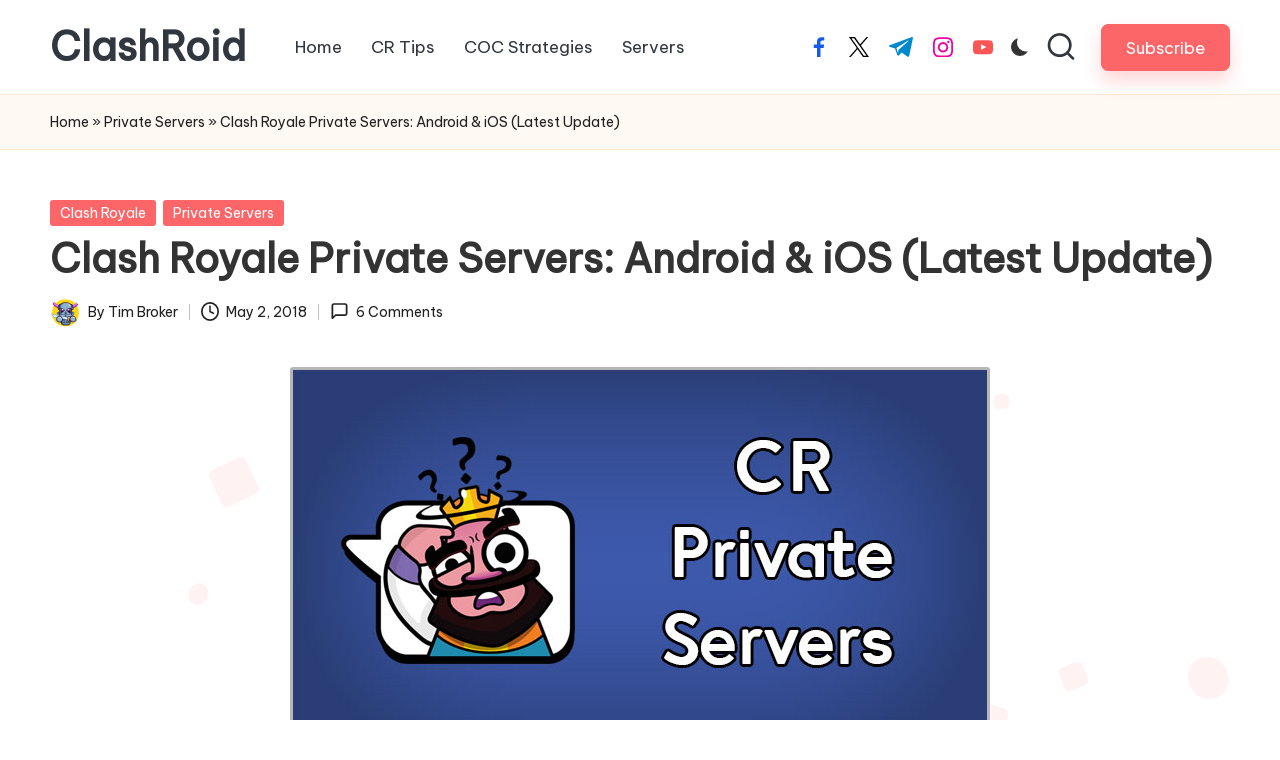

--- FILE ---
content_type: text/html; charset=UTF-8
request_url: https://clashroid.com/clash-royale-private-servers/
body_size: 22553
content:

<!DOCTYPE html>
<html lang="en-US" itemscope itemtype="http://schema.org/WebPage" >
<head>
	<meta charset="UTF-8">
	<link rel="profile" href="https://gmpg.org/xfn/11">
	<meta name='robots' content='index, follow, max-image-preview:large, max-snippet:-1, max-video-preview:-1' />
	<style>img:is([sizes="auto" i], [sizes^="auto," i]) { contain-intrinsic-size: 3000px 1500px }</style>
	<meta name="viewport" content="width=device-width, initial-scale=1">
	<!-- This site is optimized with the Yoast SEO plugin v25.0 - https://yoast.com/wordpress/plugins/seo/ -->
	<title>Clash Royale Private Servers - Android &amp; iOS (Daily Update!)</title>
	<meta name="description" content="Find the latest Clash Royale Private Servers by Clashroid. The servers are synced with the official Ram Rider update. New cards are joining the private arena soon! Download the mod servers for Android &amp; iOS." />
	<link rel="canonical" href="https://clashroid.com/clash-royale-private-servers/" />
	<meta property="og:locale" content="en_US" />
	<meta property="og:type" content="article" />
	<meta property="og:title" content="Clash Royale Private Servers - Android &amp; iOS (Daily Update!)" />
	<meta property="og:description" content="Find the latest Clash Royale Private Servers by Clashroid. The servers are synced with the official Ram Rider update. New cards are joining the private arena soon! Download the mod servers for Android &amp; iOS." />
	<meta property="og:url" content="https://clashroid.com/clash-royale-private-servers/" />
	<meta property="og:site_name" content="ClashRoid" />
	<meta property="article:published_time" content="2018-05-02T18:40:12+00:00" />
	<meta property="article:modified_time" content="2019-08-27T18:36:33+00:00" />
	<meta property="og:image" content="https://clashroid.com/wp-content/uploads/2018/05/clash-royale-private-servers.jpg" />
	<meta property="og:image:width" content="700" />
	<meta property="og:image:height" content="400" />
	<meta property="og:image:type" content="image/jpeg" />
	<meta name="author" content="Tim Broker" />
	<meta name="twitter:card" content="summary_large_image" />
	<meta name="twitter:label1" content="Written by" />
	<meta name="twitter:data1" content="Tim Broker" />
	<meta name="twitter:label2" content="Est. reading time" />
	<meta name="twitter:data2" content="9 minutes" />
	<script type="application/ld+json" class="yoast-schema-graph">{"@context":"https://schema.org","@graph":[{"@type":"WebPage","@id":"https://clashroid.com/clash-royale-private-servers/","url":"https://clashroid.com/clash-royale-private-servers/","name":"Clash Royale Private Servers - Android & iOS (Daily Update!)","isPartOf":{"@id":"https://clashroid.com/#website"},"primaryImageOfPage":{"@id":"https://clashroid.com/clash-royale-private-servers/#primaryimage"},"image":{"@id":"https://clashroid.com/clash-royale-private-servers/#primaryimage"},"thumbnailUrl":"https://clashroid.com/wp-content/uploads/2018/05/clash-royale-private-servers.jpg","datePublished":"2018-05-02T18:40:12+00:00","dateModified":"2019-08-27T18:36:33+00:00","author":{"@id":"https://clashroid.com/#/schema/person/a0c61a4b9c9c11f2aee9d82fb200063e"},"description":"Find the latest Clash Royale Private Servers by Clashroid. The servers are synced with the official Ram Rider update. New cards are joining the private arena soon! Download the mod servers for Android & iOS.","breadcrumb":{"@id":"https://clashroid.com/clash-royale-private-servers/#breadcrumb"},"inLanguage":"en-US","potentialAction":[{"@type":"ReadAction","target":["https://clashroid.com/clash-royale-private-servers/"]}]},{"@type":"ImageObject","inLanguage":"en-US","@id":"https://clashroid.com/clash-royale-private-servers/#primaryimage","url":"https://clashroid.com/wp-content/uploads/2018/05/clash-royale-private-servers.jpg","contentUrl":"https://clashroid.com/wp-content/uploads/2018/05/clash-royale-private-servers.jpg","width":700,"height":400,"caption":"clash royale private servers, clash of royale private servers, clash royale mod servers, clash royale custom servers, latest clash royale private servers, clash royale unlimited gems servers, cr private servers, clash royale dns servers, xmod for clash royale"},{"@type":"BreadcrumbList","@id":"https://clashroid.com/clash-royale-private-servers/#breadcrumb","itemListElement":[{"@type":"ListItem","position":1,"name":"Home","item":"https://clashroid.com/"},{"@type":"ListItem","position":2,"name":"Private Servers","item":"https://clashroid.com/category/private-servers/"},{"@type":"ListItem","position":3,"name":"Clash Royale Private Servers: Android &#038; iOS (Latest Update)"}]},{"@type":"WebSite","@id":"https://clashroid.com/#website","url":"https://clashroid.com/","name":"ClashRoid","description":"Gaming Tips and Tricks","potentialAction":[{"@type":"SearchAction","target":{"@type":"EntryPoint","urlTemplate":"https://clashroid.com/?s={search_term_string}"},"query-input":{"@type":"PropertyValueSpecification","valueRequired":true,"valueName":"search_term_string"}}],"inLanguage":"en-US"},{"@type":"Person","@id":"https://clashroid.com/#/schema/person/a0c61a4b9c9c11f2aee9d82fb200063e","name":"Tim Broker","image":{"@type":"ImageObject","inLanguage":"en-US","@id":"https://clashroid.com/#/schema/person/image/","url":"https://secure.gravatar.com/avatar/1093c4467f8c606fbfcdd7a9587a906bc56d27caaaa37ede300bb793973cd5eb?s=96&r=g","contentUrl":"https://secure.gravatar.com/avatar/1093c4467f8c606fbfcdd7a9587a906bc56d27caaaa37ede300bb793973cd5eb?s=96&r=g","caption":"Tim Broker"}}]}</script>
	<!-- / Yoast SEO plugin. -->


<link rel='dns-prefetch' href='//fonts.googleapis.com' />
<link rel="alternate" type="application/rss+xml" title="ClashRoid &raquo; Feed" href="https://clashroid.com/feed/" />
<link rel="alternate" type="application/rss+xml" title="ClashRoid &raquo; Comments Feed" href="https://clashroid.com/comments/feed/" />
<link rel="alternate" type="application/rss+xml" title="ClashRoid &raquo; Clash Royale Private Servers: Android &#038; iOS (Latest Update) Comments Feed" href="https://clashroid.com/clash-royale-private-servers/feed/" />
<script>
window._wpemojiSettings = {"baseUrl":"https:\/\/s.w.org\/images\/core\/emoji\/15.1.0\/72x72\/","ext":".png","svgUrl":"https:\/\/s.w.org\/images\/core\/emoji\/15.1.0\/svg\/","svgExt":".svg","source":{"concatemoji":"https:\/\/clashroid.com\/wp-includes\/js\/wp-emoji-release.min.js?ver=6.8"}};
/*! This file is auto-generated */
!function(i,n){var o,s,e;function c(e){try{var t={supportTests:e,timestamp:(new Date).valueOf()};sessionStorage.setItem(o,JSON.stringify(t))}catch(e){}}function p(e,t,n){e.clearRect(0,0,e.canvas.width,e.canvas.height),e.fillText(t,0,0);var t=new Uint32Array(e.getImageData(0,0,e.canvas.width,e.canvas.height).data),r=(e.clearRect(0,0,e.canvas.width,e.canvas.height),e.fillText(n,0,0),new Uint32Array(e.getImageData(0,0,e.canvas.width,e.canvas.height).data));return t.every(function(e,t){return e===r[t]})}function u(e,t,n){switch(t){case"flag":return n(e,"\ud83c\udff3\ufe0f\u200d\u26a7\ufe0f","\ud83c\udff3\ufe0f\u200b\u26a7\ufe0f")?!1:!n(e,"\ud83c\uddfa\ud83c\uddf3","\ud83c\uddfa\u200b\ud83c\uddf3")&&!n(e,"\ud83c\udff4\udb40\udc67\udb40\udc62\udb40\udc65\udb40\udc6e\udb40\udc67\udb40\udc7f","\ud83c\udff4\u200b\udb40\udc67\u200b\udb40\udc62\u200b\udb40\udc65\u200b\udb40\udc6e\u200b\udb40\udc67\u200b\udb40\udc7f");case"emoji":return!n(e,"\ud83d\udc26\u200d\ud83d\udd25","\ud83d\udc26\u200b\ud83d\udd25")}return!1}function f(e,t,n){var r="undefined"!=typeof WorkerGlobalScope&&self instanceof WorkerGlobalScope?new OffscreenCanvas(300,150):i.createElement("canvas"),a=r.getContext("2d",{willReadFrequently:!0}),o=(a.textBaseline="top",a.font="600 32px Arial",{});return e.forEach(function(e){o[e]=t(a,e,n)}),o}function t(e){var t=i.createElement("script");t.src=e,t.defer=!0,i.head.appendChild(t)}"undefined"!=typeof Promise&&(o="wpEmojiSettingsSupports",s=["flag","emoji"],n.supports={everything:!0,everythingExceptFlag:!0},e=new Promise(function(e){i.addEventListener("DOMContentLoaded",e,{once:!0})}),new Promise(function(t){var n=function(){try{var e=JSON.parse(sessionStorage.getItem(o));if("object"==typeof e&&"number"==typeof e.timestamp&&(new Date).valueOf()<e.timestamp+604800&&"object"==typeof e.supportTests)return e.supportTests}catch(e){}return null}();if(!n){if("undefined"!=typeof Worker&&"undefined"!=typeof OffscreenCanvas&&"undefined"!=typeof URL&&URL.createObjectURL&&"undefined"!=typeof Blob)try{var e="postMessage("+f.toString()+"("+[JSON.stringify(s),u.toString(),p.toString()].join(",")+"));",r=new Blob([e],{type:"text/javascript"}),a=new Worker(URL.createObjectURL(r),{name:"wpTestEmojiSupports"});return void(a.onmessage=function(e){c(n=e.data),a.terminate(),t(n)})}catch(e){}c(n=f(s,u,p))}t(n)}).then(function(e){for(var t in e)n.supports[t]=e[t],n.supports.everything=n.supports.everything&&n.supports[t],"flag"!==t&&(n.supports.everythingExceptFlag=n.supports.everythingExceptFlag&&n.supports[t]);n.supports.everythingExceptFlag=n.supports.everythingExceptFlag&&!n.supports.flag,n.DOMReady=!1,n.readyCallback=function(){n.DOMReady=!0}}).then(function(){return e}).then(function(){var e;n.supports.everything||(n.readyCallback(),(e=n.source||{}).concatemoji?t(e.concatemoji):e.wpemoji&&e.twemoji&&(t(e.twemoji),t(e.wpemoji)))}))}((window,document),window._wpemojiSettings);
</script>
<!-- clashroid.com is managing ads with Advanced Ads 2.0.8 – https://wpadvancedads.com/ --><script id="clash-ready">
			window.advanced_ads_ready=function(e,a){a=a||"complete";var d=function(e){return"interactive"===a?"loading"!==e:"complete"===e};d(document.readyState)?e():document.addEventListener("readystatechange",(function(a){d(a.target.readyState)&&e()}),{once:"interactive"===a})},window.advanced_ads_ready_queue=window.advanced_ads_ready_queue||[];		</script>
		<style id='wp-emoji-styles-inline-css'>

	img.wp-smiley, img.emoji {
		display: inline !important;
		border: none !important;
		box-shadow: none !important;
		height: 1em !important;
		width: 1em !important;
		margin: 0 0.07em !important;
		vertical-align: -0.1em !important;
		background: none !important;
		padding: 0 !important;
	}
</style>
<link rel='stylesheet' id='wp-block-library-css' href='https://clashroid.com/wp-includes/css/dist/block-library/style.min.css?ver=6.8' media='all' />
<style id='wp-block-library-theme-inline-css'>
.wp-block-audio :where(figcaption){color:#555;font-size:13px;text-align:center}.is-dark-theme .wp-block-audio :where(figcaption){color:#ffffffa6}.wp-block-audio{margin:0 0 1em}.wp-block-code{border:1px solid #ccc;border-radius:4px;font-family:Menlo,Consolas,monaco,monospace;padding:.8em 1em}.wp-block-embed :where(figcaption){color:#555;font-size:13px;text-align:center}.is-dark-theme .wp-block-embed :where(figcaption){color:#ffffffa6}.wp-block-embed{margin:0 0 1em}.blocks-gallery-caption{color:#555;font-size:13px;text-align:center}.is-dark-theme .blocks-gallery-caption{color:#ffffffa6}:root :where(.wp-block-image figcaption){color:#555;font-size:13px;text-align:center}.is-dark-theme :root :where(.wp-block-image figcaption){color:#ffffffa6}.wp-block-image{margin:0 0 1em}.wp-block-pullquote{border-bottom:4px solid;border-top:4px solid;color:currentColor;margin-bottom:1.75em}.wp-block-pullquote cite,.wp-block-pullquote footer,.wp-block-pullquote__citation{color:currentColor;font-size:.8125em;font-style:normal;text-transform:uppercase}.wp-block-quote{border-left:.25em solid;margin:0 0 1.75em;padding-left:1em}.wp-block-quote cite,.wp-block-quote footer{color:currentColor;font-size:.8125em;font-style:normal;position:relative}.wp-block-quote:where(.has-text-align-right){border-left:none;border-right:.25em solid;padding-left:0;padding-right:1em}.wp-block-quote:where(.has-text-align-center){border:none;padding-left:0}.wp-block-quote.is-large,.wp-block-quote.is-style-large,.wp-block-quote:where(.is-style-plain){border:none}.wp-block-search .wp-block-search__label{font-weight:700}.wp-block-search__button{border:1px solid #ccc;padding:.375em .625em}:where(.wp-block-group.has-background){padding:1.25em 2.375em}.wp-block-separator.has-css-opacity{opacity:.4}.wp-block-separator{border:none;border-bottom:2px solid;margin-left:auto;margin-right:auto}.wp-block-separator.has-alpha-channel-opacity{opacity:1}.wp-block-separator:not(.is-style-wide):not(.is-style-dots){width:100px}.wp-block-separator.has-background:not(.is-style-dots){border-bottom:none;height:1px}.wp-block-separator.has-background:not(.is-style-wide):not(.is-style-dots){height:2px}.wp-block-table{margin:0 0 1em}.wp-block-table td,.wp-block-table th{word-break:normal}.wp-block-table :where(figcaption){color:#555;font-size:13px;text-align:center}.is-dark-theme .wp-block-table :where(figcaption){color:#ffffffa6}.wp-block-video :where(figcaption){color:#555;font-size:13px;text-align:center}.is-dark-theme .wp-block-video :where(figcaption){color:#ffffffa6}.wp-block-video{margin:0 0 1em}:root :where(.wp-block-template-part.has-background){margin-bottom:0;margin-top:0;padding:1.25em 2.375em}
</style>
<style id='classic-theme-styles-inline-css'>
/*! This file is auto-generated */
.wp-block-button__link{color:#fff;background-color:#32373c;border-radius:9999px;box-shadow:none;text-decoration:none;padding:calc(.667em + 2px) calc(1.333em + 2px);font-size:1.125em}.wp-block-file__button{background:#32373c;color:#fff;text-decoration:none}
</style>
<style id='global-styles-inline-css'>
:root{--wp--preset--aspect-ratio--square: 1;--wp--preset--aspect-ratio--4-3: 4/3;--wp--preset--aspect-ratio--3-4: 3/4;--wp--preset--aspect-ratio--3-2: 3/2;--wp--preset--aspect-ratio--2-3: 2/3;--wp--preset--aspect-ratio--16-9: 16/9;--wp--preset--aspect-ratio--9-16: 9/16;--wp--preset--color--black: #000000;--wp--preset--color--cyan-bluish-gray: #abb8c3;--wp--preset--color--white: #ffffff;--wp--preset--color--pale-pink: #f78da7;--wp--preset--color--vivid-red: #cf2e2e;--wp--preset--color--luminous-vivid-orange: #ff6900;--wp--preset--color--luminous-vivid-amber: #fcb900;--wp--preset--color--light-green-cyan: #7bdcb5;--wp--preset--color--vivid-green-cyan: #00d084;--wp--preset--color--pale-cyan-blue: #8ed1fc;--wp--preset--color--vivid-cyan-blue: #0693e3;--wp--preset--color--vivid-purple: #9b51e0;--wp--preset--gradient--vivid-cyan-blue-to-vivid-purple: linear-gradient(135deg,rgba(6,147,227,1) 0%,rgb(155,81,224) 100%);--wp--preset--gradient--light-green-cyan-to-vivid-green-cyan: linear-gradient(135deg,rgb(122,220,180) 0%,rgb(0,208,130) 100%);--wp--preset--gradient--luminous-vivid-amber-to-luminous-vivid-orange: linear-gradient(135deg,rgba(252,185,0,1) 0%,rgba(255,105,0,1) 100%);--wp--preset--gradient--luminous-vivid-orange-to-vivid-red: linear-gradient(135deg,rgba(255,105,0,1) 0%,rgb(207,46,46) 100%);--wp--preset--gradient--very-light-gray-to-cyan-bluish-gray: linear-gradient(135deg,rgb(238,238,238) 0%,rgb(169,184,195) 100%);--wp--preset--gradient--cool-to-warm-spectrum: linear-gradient(135deg,rgb(74,234,220) 0%,rgb(151,120,209) 20%,rgb(207,42,186) 40%,rgb(238,44,130) 60%,rgb(251,105,98) 80%,rgb(254,248,76) 100%);--wp--preset--gradient--blush-light-purple: linear-gradient(135deg,rgb(255,206,236) 0%,rgb(152,150,240) 100%);--wp--preset--gradient--blush-bordeaux: linear-gradient(135deg,rgb(254,205,165) 0%,rgb(254,45,45) 50%,rgb(107,0,62) 100%);--wp--preset--gradient--luminous-dusk: linear-gradient(135deg,rgb(255,203,112) 0%,rgb(199,81,192) 50%,rgb(65,88,208) 100%);--wp--preset--gradient--pale-ocean: linear-gradient(135deg,rgb(255,245,203) 0%,rgb(182,227,212) 50%,rgb(51,167,181) 100%);--wp--preset--gradient--electric-grass: linear-gradient(135deg,rgb(202,248,128) 0%,rgb(113,206,126) 100%);--wp--preset--gradient--midnight: linear-gradient(135deg,rgb(2,3,129) 0%,rgb(40,116,252) 100%);--wp--preset--font-size--small: 13px;--wp--preset--font-size--medium: 20px;--wp--preset--font-size--large: 36px;--wp--preset--font-size--x-large: 42px;--wp--preset--spacing--20: 0.44rem;--wp--preset--spacing--30: 0.67rem;--wp--preset--spacing--40: 1rem;--wp--preset--spacing--50: 1.5rem;--wp--preset--spacing--60: 2.25rem;--wp--preset--spacing--70: 3.38rem;--wp--preset--spacing--80: 5.06rem;--wp--preset--shadow--natural: 6px 6px 9px rgba(0, 0, 0, 0.2);--wp--preset--shadow--deep: 12px 12px 50px rgba(0, 0, 0, 0.4);--wp--preset--shadow--sharp: 6px 6px 0px rgba(0, 0, 0, 0.2);--wp--preset--shadow--outlined: 6px 6px 0px -3px rgba(255, 255, 255, 1), 6px 6px rgba(0, 0, 0, 1);--wp--preset--shadow--crisp: 6px 6px 0px rgba(0, 0, 0, 1);}:where(.is-layout-flex){gap: 0.5em;}:where(.is-layout-grid){gap: 0.5em;}body .is-layout-flex{display: flex;}.is-layout-flex{flex-wrap: wrap;align-items: center;}.is-layout-flex > :is(*, div){margin: 0;}body .is-layout-grid{display: grid;}.is-layout-grid > :is(*, div){margin: 0;}:where(.wp-block-columns.is-layout-flex){gap: 2em;}:where(.wp-block-columns.is-layout-grid){gap: 2em;}:where(.wp-block-post-template.is-layout-flex){gap: 1.25em;}:where(.wp-block-post-template.is-layout-grid){gap: 1.25em;}.has-black-color{color: var(--wp--preset--color--black) !important;}.has-cyan-bluish-gray-color{color: var(--wp--preset--color--cyan-bluish-gray) !important;}.has-white-color{color: var(--wp--preset--color--white) !important;}.has-pale-pink-color{color: var(--wp--preset--color--pale-pink) !important;}.has-vivid-red-color{color: var(--wp--preset--color--vivid-red) !important;}.has-luminous-vivid-orange-color{color: var(--wp--preset--color--luminous-vivid-orange) !important;}.has-luminous-vivid-amber-color{color: var(--wp--preset--color--luminous-vivid-amber) !important;}.has-light-green-cyan-color{color: var(--wp--preset--color--light-green-cyan) !important;}.has-vivid-green-cyan-color{color: var(--wp--preset--color--vivid-green-cyan) !important;}.has-pale-cyan-blue-color{color: var(--wp--preset--color--pale-cyan-blue) !important;}.has-vivid-cyan-blue-color{color: var(--wp--preset--color--vivid-cyan-blue) !important;}.has-vivid-purple-color{color: var(--wp--preset--color--vivid-purple) !important;}.has-black-background-color{background-color: var(--wp--preset--color--black) !important;}.has-cyan-bluish-gray-background-color{background-color: var(--wp--preset--color--cyan-bluish-gray) !important;}.has-white-background-color{background-color: var(--wp--preset--color--white) !important;}.has-pale-pink-background-color{background-color: var(--wp--preset--color--pale-pink) !important;}.has-vivid-red-background-color{background-color: var(--wp--preset--color--vivid-red) !important;}.has-luminous-vivid-orange-background-color{background-color: var(--wp--preset--color--luminous-vivid-orange) !important;}.has-luminous-vivid-amber-background-color{background-color: var(--wp--preset--color--luminous-vivid-amber) !important;}.has-light-green-cyan-background-color{background-color: var(--wp--preset--color--light-green-cyan) !important;}.has-vivid-green-cyan-background-color{background-color: var(--wp--preset--color--vivid-green-cyan) !important;}.has-pale-cyan-blue-background-color{background-color: var(--wp--preset--color--pale-cyan-blue) !important;}.has-vivid-cyan-blue-background-color{background-color: var(--wp--preset--color--vivid-cyan-blue) !important;}.has-vivid-purple-background-color{background-color: var(--wp--preset--color--vivid-purple) !important;}.has-black-border-color{border-color: var(--wp--preset--color--black) !important;}.has-cyan-bluish-gray-border-color{border-color: var(--wp--preset--color--cyan-bluish-gray) !important;}.has-white-border-color{border-color: var(--wp--preset--color--white) !important;}.has-pale-pink-border-color{border-color: var(--wp--preset--color--pale-pink) !important;}.has-vivid-red-border-color{border-color: var(--wp--preset--color--vivid-red) !important;}.has-luminous-vivid-orange-border-color{border-color: var(--wp--preset--color--luminous-vivid-orange) !important;}.has-luminous-vivid-amber-border-color{border-color: var(--wp--preset--color--luminous-vivid-amber) !important;}.has-light-green-cyan-border-color{border-color: var(--wp--preset--color--light-green-cyan) !important;}.has-vivid-green-cyan-border-color{border-color: var(--wp--preset--color--vivid-green-cyan) !important;}.has-pale-cyan-blue-border-color{border-color: var(--wp--preset--color--pale-cyan-blue) !important;}.has-vivid-cyan-blue-border-color{border-color: var(--wp--preset--color--vivid-cyan-blue) !important;}.has-vivid-purple-border-color{border-color: var(--wp--preset--color--vivid-purple) !important;}.has-vivid-cyan-blue-to-vivid-purple-gradient-background{background: var(--wp--preset--gradient--vivid-cyan-blue-to-vivid-purple) !important;}.has-light-green-cyan-to-vivid-green-cyan-gradient-background{background: var(--wp--preset--gradient--light-green-cyan-to-vivid-green-cyan) !important;}.has-luminous-vivid-amber-to-luminous-vivid-orange-gradient-background{background: var(--wp--preset--gradient--luminous-vivid-amber-to-luminous-vivid-orange) !important;}.has-luminous-vivid-orange-to-vivid-red-gradient-background{background: var(--wp--preset--gradient--luminous-vivid-orange-to-vivid-red) !important;}.has-very-light-gray-to-cyan-bluish-gray-gradient-background{background: var(--wp--preset--gradient--very-light-gray-to-cyan-bluish-gray) !important;}.has-cool-to-warm-spectrum-gradient-background{background: var(--wp--preset--gradient--cool-to-warm-spectrum) !important;}.has-blush-light-purple-gradient-background{background: var(--wp--preset--gradient--blush-light-purple) !important;}.has-blush-bordeaux-gradient-background{background: var(--wp--preset--gradient--blush-bordeaux) !important;}.has-luminous-dusk-gradient-background{background: var(--wp--preset--gradient--luminous-dusk) !important;}.has-pale-ocean-gradient-background{background: var(--wp--preset--gradient--pale-ocean) !important;}.has-electric-grass-gradient-background{background: var(--wp--preset--gradient--electric-grass) !important;}.has-midnight-gradient-background{background: var(--wp--preset--gradient--midnight) !important;}.has-small-font-size{font-size: var(--wp--preset--font-size--small) !important;}.has-medium-font-size{font-size: var(--wp--preset--font-size--medium) !important;}.has-large-font-size{font-size: var(--wp--preset--font-size--large) !important;}.has-x-large-font-size{font-size: var(--wp--preset--font-size--x-large) !important;}
:where(.wp-block-post-template.is-layout-flex){gap: 1.25em;}:where(.wp-block-post-template.is-layout-grid){gap: 1.25em;}
:where(.wp-block-columns.is-layout-flex){gap: 2em;}:where(.wp-block-columns.is-layout-grid){gap: 2em;}
:root :where(.wp-block-pullquote){font-size: 1.5em;line-height: 1.6;}
</style>
<link rel='stylesheet' id='ez-toc-css' href='https://clashroid.com/wp-content/plugins/easy-table-of-contents/assets/css/screen.min.css?ver=2.0.73' media='all' />
<style id='ez-toc-inline-css'>
div#ez-toc-container .ez-toc-title {font-size: 120%;}div#ez-toc-container .ez-toc-title {font-weight: 700;}div#ez-toc-container ul li {font-size: 95%;}div#ez-toc-container ul li {font-weight: 500;}div#ez-toc-container nav ul ul li {font-size: 90%;}
.ez-toc-container-direction {direction: ltr;}.ez-toc-counter ul {direction: ltr;counter-reset: item ;}.ez-toc-counter nav ul li a::before {content: counter(item, numeric) '. ';margin-right: .2em; counter-increment: item;flex-grow: 0;flex-shrink: 0;float: left; }.ez-toc-widget-direction {direction: ltr;}.ez-toc-widget-container ul {direction: ltr;counter-reset: item ;}.ez-toc-widget-container nav ul li a::before {content: counter(item, numeric) '. ';margin-right: .2em; counter-increment: item;flex-grow: 0;flex-shrink: 0;float: left; }
</style>
<link rel='stylesheet' id='parent-style-css' href='https://clashroid.com/wp-content/themes/bloglo/style.css?ver=6.8' media='all' />
<link rel='stylesheet' id='child-style-css' href='https://clashroid.com/wp-content/themes/blogmate/style.css?ver=6.8' media='all' />
<link rel='stylesheet' id='FontAwesome-css' href='https://clashroid.com/wp-content/themes/bloglo/assets/css/all.min.css?ver=5.15.4' media='all' />
<link rel='stylesheet' id='bloglo-styles-css' href='https://clashroid.com/wp-content/themes/bloglo/assets/css/style.min.css?ver=1.1.18' media='all' />
<link rel='stylesheet' id='bloglo-google-fonts-css' href='//fonts.googleapis.com/css?family=Be+Vietnam+Pro%3A400%7CPlayfair+Display%3A400%2C400i%7CPlus+Jakarta+Sans%3A500&#038;display=swap&#038;subsets=latin&#038;ver=1.1.18' media='' />
<link rel='stylesheet' id='bloglo-dynamic-styles-css' href='https://clashroid.com/wp-content/uploads/bloglo/dynamic-styles.css?ver=1745508282' media='all' />
<style id='akismet-widget-style-inline-css'>

			.a-stats {
				--akismet-color-mid-green: #357b49;
				--akismet-color-white: #fff;
				--akismet-color-light-grey: #f6f7f7;

				max-width: 350px;
				width: auto;
			}

			.a-stats * {
				all: unset;
				box-sizing: border-box;
			}

			.a-stats strong {
				font-weight: 600;
			}

			.a-stats a.a-stats__link,
			.a-stats a.a-stats__link:visited,
			.a-stats a.a-stats__link:active {
				background: var(--akismet-color-mid-green);
				border: none;
				box-shadow: none;
				border-radius: 8px;
				color: var(--akismet-color-white);
				cursor: pointer;
				display: block;
				font-family: -apple-system, BlinkMacSystemFont, 'Segoe UI', 'Roboto', 'Oxygen-Sans', 'Ubuntu', 'Cantarell', 'Helvetica Neue', sans-serif;
				font-weight: 500;
				padding: 12px;
				text-align: center;
				text-decoration: none;
				transition: all 0.2s ease;
			}

			/* Extra specificity to deal with TwentyTwentyOne focus style */
			.widget .a-stats a.a-stats__link:focus {
				background: var(--akismet-color-mid-green);
				color: var(--akismet-color-white);
				text-decoration: none;
			}

			.a-stats a.a-stats__link:hover {
				filter: brightness(110%);
				box-shadow: 0 4px 12px rgba(0, 0, 0, 0.06), 0 0 2px rgba(0, 0, 0, 0.16);
			}

			.a-stats .count {
				color: var(--akismet-color-white);
				display: block;
				font-size: 1.5em;
				line-height: 1.4;
				padding: 0 13px;
				white-space: nowrap;
			}
		
</style>
<!--[if IE]>
<script src="https://clashroid.com/wp-content/themes/bloglo/assets/js/vendors/flexibility.min.js?ver=1.1.18" id="bloglo-flexibility-js"></script>
<script id="bloglo-flexibility-js-after">
flexibility(document.documentElement);
</script>
<![endif]-->
<script src="https://clashroid.com/wp-includes/js/jquery/jquery.min.js?ver=3.7.1" id="jquery-core-js"></script>
<script src="https://clashroid.com/wp-includes/js/jquery/jquery-migrate.min.js?ver=3.4.1" id="jquery-migrate-js"></script>
<link rel="https://api.w.org/" href="https://clashroid.com/wp-json/" /><link rel="alternate" title="JSON" type="application/json" href="https://clashroid.com/wp-json/wp/v2/posts/1553" /><link rel="EditURI" type="application/rsd+xml" title="RSD" href="https://clashroid.com/xmlrpc.php?rsd" />
<meta name="generator" content="WordPress 6.8" />
<link rel='shortlink' href='https://clashroid.com/?p=1553' />
<link rel="alternate" title="oEmbed (JSON)" type="application/json+oembed" href="https://clashroid.com/wp-json/oembed/1.0/embed?url=https%3A%2F%2Fclashroid.com%2Fclash-royale-private-servers%2F" />
<link rel="alternate" title="oEmbed (XML)" type="text/xml+oembed" href="https://clashroid.com/wp-json/oembed/1.0/embed?url=https%3A%2F%2Fclashroid.com%2Fclash-royale-private-servers%2F&#038;format=xml" />
<script data-ad-client="ca-pub-2506611514062857" async src="https://pagead2.googlesyndication.com/pagead/js/adsbygoogle.js"></script>
<!-- Global site tag (gtag.js) - Google Analytics -->
<script async src="https://www.googletagmanager.com/gtag/js?id=UA-118759896-1"></script>
<script>
  window.dataLayer = window.dataLayer || [];
  function gtag(){dataLayer.push(arguments);}
  gtag('js', new Date());
  gtag('config', 'UA-118759896-1');
</script>
<meta name="google-site-verification" content="-htndvdX4LyZl3WJMNB8EPd6s8Oz4tCGXzwO7Nq0tPk" /><link rel="pingback" href="https://clashroid.com/xmlrpc.php">
<meta name="theme-color" content="#FC6668"><link rel="icon" href="https://clashroid.com/wp-content/uploads/2018/06/favicon-150x150.png" sizes="32x32" />
<link rel="icon" href="https://clashroid.com/wp-content/uploads/2018/06/favicon.png" sizes="192x192" />
<link rel="apple-touch-icon" href="https://clashroid.com/wp-content/uploads/2018/06/favicon.png" />
<meta name="msapplication-TileImage" content="https://clashroid.com/wp-content/uploads/2018/06/favicon.png" />
</head>

<body class="wp-singular post-template-default single single-post postid-1553 single-format-standard wp-embed-responsive wp-theme-bloglo wp-child-theme-blogmate bloglo-layout__fw-contained bloglo-header-layout-2 bloglo-menu-animation-squarebox bloglo-header__separators-none bloglo-single-title-in-content bloglo-page-title-align-left comments-open bloglo-no-sidebar entry-media-hover-style-1 bloglo-copyright-layout-1 is-section-heading-init-s2 is-footer-heading-init-s1 bloglo-input-supported validate-comment-form bloglo-menu-accessibility aa-prefix-clash-">


<div id="page" class="hfeed site">
	<a class="skip-link screen-reader-text" href="#main">Skip to content</a>

	
	
	<header id="masthead" class="site-header" role="banner" itemtype="https://schema.org/WPHeader" itemscope="itemscope">
		<div id="bloglo-header" >
		<div id="bloglo-header-inner">
		
<div class="bloglo-container bloglo-header-container">

	
<div class="bloglo-logo bloglo-header-element" itemtype="https://schema.org/Organization" itemscope="itemscope">
	<div class="logo-inner"><span class="site-title" itemprop="name">
					<a href="https://clashroid.com/" rel="home noopener noreferrer" itemprop="url" data-wpel-link="internal" target="_self">
						ClashRoid
					</a>
				</span><p class="site-description screen-reader-text" itemprop="description">
						Gaming Tips and Tricks
					</p></div></div><!-- END .bloglo-logo -->

	<span class="bloglo-header-element bloglo-mobile-nav">
				<button class="bloglo-hamburger hamburger--spin bloglo-hamburger-bloglo-primary-nav" aria-label="Menu" aria-controls="bloglo-primary-nav" type="button">

			
			<span class="hamburger-box">
				<span class="hamburger-inner"></span>
			</span>

		</button>
				
<nav class="site-navigation main-navigation bloglo-primary-nav bloglo-nav bloglo-header-element" role="navigation" itemtype="https://schema.org/SiteNavigationElement" itemscope="itemscope" aria-label="Site Navigation">

<ul id="bloglo-primary-nav" class="menu"><li id="menu-item-1449" class="menu-item menu-item-type-custom menu-item-object-custom menu-item-home menu-item-1449"><a href="https://clashroid.com" data-wpel-link="internal" target="_self" rel="noopener noreferrer"><span>Home</span></a></li>
<li id="menu-item-1508" class="menu-item menu-item-type-taxonomy menu-item-object-category current-post-ancestor current-menu-parent current-post-parent menu-item-1508"><a href="https://clashroid.com/category/clash-royale/" data-wpel-link="internal" target="_self" rel="noopener noreferrer"><span>CR Tips</span></a></li>
<li id="menu-item-1507" class="menu-item menu-item-type-taxonomy menu-item-object-category menu-item-1507"><a href="https://clashroid.com/category/clash-of-clans/" data-wpel-link="internal" target="_self" rel="noopener noreferrer"><span>COC Strategies</span></a></li>
<li id="menu-item-1509" class="menu-item menu-item-type-taxonomy menu-item-object-category current-post-ancestor current-menu-parent current-post-parent menu-item-1509"><a href="https://clashroid.com/category/private-servers/" data-wpel-link="internal" target="_self" rel="noopener noreferrer"><span>Servers</span></a></li>
</ul></nav><!-- END .bloglo-nav -->
	</span>

	
<nav class="site-navigation main-navigation bloglo-primary-nav bloglo-nav bloglo-header-element" role="navigation" itemtype="https://schema.org/SiteNavigationElement" itemscope="itemscope" aria-label="Site Navigation">

<ul id="bloglo-primary-nav" class="menu"><li class="menu-item menu-item-type-custom menu-item-object-custom menu-item-home menu-item-1449"><a href="https://clashroid.com" data-wpel-link="internal" target="_self" rel="noopener noreferrer"><span>Home</span></a></li>
<li class="menu-item menu-item-type-taxonomy menu-item-object-category current-post-ancestor current-menu-parent current-post-parent menu-item-1508"><a href="https://clashroid.com/category/clash-royale/" data-wpel-link="internal" target="_self" rel="noopener noreferrer"><span>CR Tips</span></a></li>
<li class="menu-item menu-item-type-taxonomy menu-item-object-category menu-item-1507"><a href="https://clashroid.com/category/clash-of-clans/" data-wpel-link="internal" target="_self" rel="noopener noreferrer"><span>COC Strategies</span></a></li>
<li class="menu-item menu-item-type-taxonomy menu-item-object-category current-post-ancestor current-menu-parent current-post-parent menu-item-1509"><a href="https://clashroid.com/category/private-servers/" data-wpel-link="internal" target="_self" rel="noopener noreferrer"><span>Servers</span></a></li>
</ul></nav><!-- END .bloglo-nav -->
<div class="bloglo-header-widgets bloglo-header-element bloglo-widget-location-right"><div class="bloglo-header-widget__socials bloglo-header-widget bloglo-hide-mobile-tablet"><div class="bloglo-widget-wrapper"><nav class="bloglo-social-nav minimal-fill bloglo-large">
			<ul id="menu-social-menu-default" class="bloglo-socials-menu">
				<li class="menu-item">
					<a href="https://www.facebook.com/" data-wpel-link="external" target="_blank" rel="external noopener noreferrer">
						<span class="screen-reader-text">facebook.com</span>
						<span class="facebook">
						<svg class="bloglo-icon" aria-hidden="true" xmlns="http://www.w3.org/2000/svg" width="32" height="32" viewBox="0 0 32 32"><path d="M18.518 32.438V17.799h4.88l.751-5.693h-5.631V8.477c0-1.627.438-2.753 2.815-2.753h3.003V.657c-.5-.125-2.315-.25-4.379-.25-4.379 0-7.32 2.628-7.32 7.507v4.192H7.695v5.693h4.942v14.639z" /></svg>
						<svg class="bloglo-icon bottom-icon" aria-hidden="true" xmlns="http://www.w3.org/2000/svg" width="32" height="32" viewBox="0 0 32 32"><path d="M18.518 32.438V17.799h4.88l.751-5.693h-5.631V8.477c0-1.627.438-2.753 2.815-2.753h3.003V.657c-.5-.125-2.315-.25-4.379-.25-4.379 0-7.32 2.628-7.32 7.507v4.192H7.695v5.693h4.942v14.639z" /></svg>
						</span>
					</a>
				</li>
				<li class="menu-item">
					<a href="https://twitter.com/" data-wpel-link="external" target="_blank" rel="external noopener noreferrer">
					<span class="screen-reader-text">twitter.com</span>
						<span class="twitter">
						<svg class="bloglo-icon" aria-hidden="true" xmlns="http://www.w3.org/2000/svg" width="32" height="32" viewBox="0 0 24 24"><path d="M14.258 10.152 23.176 0h-2.113l-7.747 8.813L7.133 0H0l9.352 13.328L0 23.973h2.113l8.176-9.309 6.531 9.309h7.133zm-2.895 3.293-.949-1.328L2.875 1.56h3.246l6.086 8.523.945 1.328 7.91 11.078h-3.246zm0 0" /></svg>
						<svg class="bloglo-icon bottom-icon" aria-hidden="true" xmlns="http://www.w3.org/2000/svg" width="32" height="32" viewBox="0 0 24 24"><path d="M14.258 10.152 23.176 0h-2.113l-7.747 8.813L7.133 0H0l9.352 13.328L0 23.973h2.113l8.176-9.309 6.531 9.309h7.133zm-2.895 3.293-.949-1.328L2.875 1.56h3.246l6.086 8.523.945 1.328 7.91 11.078h-3.246zm0 0" /></svg>
						</span>
					</a>
				</li>
				<li class="menu-item">
					<a href="https://t.me/" data-wpel-link="external" target="_blank" rel="external noopener noreferrer">
						<span class="screen-reader-text">t.me</span>
						<span class="telegram">
						<svg class="bloglo-icon" aria-hidden="true" xmlns="http://www.w3.org/2000/svg" width="32" height="27" viewBox="0 0 32 27"><path fill-rule="evenodd" d="M24.512 26.372c.43.304.983.38 1.476.193.494-.188.857-.609.966-1.12C28.113 20 30.924 6.217 31.978 1.264a1.041 1.041 0 0 0-.347-1.01c-.293-.25-.7-.322-1.063-.187C24.979 2.136 7.762 8.596.724 11.2a1.102 1.102 0 0 0-.722 1.065c.016.472.333.882.79 1.019 3.156.944 7.299 2.257 7.299 2.257s1.936 5.847 2.945 8.82c.127.374.419.667.804.768.384.1.795-.005 1.082-.276l4.128-3.897s4.762 3.492 7.463 5.416Zm-14.68-11.57 2.24 7.385.497-4.676 13.58-12.248a.37.37 0 0 0 .043-.503.379.379 0 0 0-.5-.085L9.831 14.803Z" /></svg>
						<svg class="bloglo-icon bottom-icon" aria-hidden="true" xmlns="http://www.w3.org/2000/svg" width="32" height="27" viewBox="0 0 32 27"><path fill-rule="evenodd" d="M24.512 26.372c.43.304.983.38 1.476.193.494-.188.857-.609.966-1.12C28.113 20 30.924 6.217 31.978 1.264a1.041 1.041 0 0 0-.347-1.01c-.293-.25-.7-.322-1.063-.187C24.979 2.136 7.762 8.596.724 11.2a1.102 1.102 0 0 0-.722 1.065c.016.472.333.882.79 1.019 3.156.944 7.299 2.257 7.299 2.257s1.936 5.847 2.945 8.82c.127.374.419.667.804.768.384.1.795-.005 1.082-.276l4.128-3.897s4.762 3.492 7.463 5.416Zm-14.68-11.57 2.24 7.385.497-4.676 13.58-12.248a.37.37 0 0 0 .043-.503.379.379 0 0 0-.5-.085L9.831 14.803Z" /></svg>
						</span>
					</a>
				</li>
				<li class="menu-item">
					<a href="https://www.instagram.com/" data-wpel-link="external" target="_blank" rel="external noopener noreferrer">
						<span class="screen-reader-text">instagram.com</span>
						<span class="instagram">
						<svg class="bloglo-icon" aria-hidden="true" xmlns="http://www.w3.org/2000/svg" width="32" height="32" viewBox="0 0 32 32"><path d="M16.016 3.284c4.317 0 4.755.063 6.444.125 1.627.063 2.44.313 3.003.5.751.313 1.314.688 1.814 1.189.563.563.938 1.126 1.189 1.814.25.626.5 1.439.563 3.003.063 1.752.125 2.19.125 6.506s-.063 4.755-.125 6.444c-.063 1.627-.313 2.44-.5 3.003-.313.751-.688 1.314-1.189 1.814-.563.563-1.126.938-1.814 1.189-.626.25-1.439.5-3.003.563-1.752.063-2.19.125-6.506.125s-4.755-.063-6.444-.125c-1.627-.063-2.44-.313-3.003-.5-.751-.313-1.314-.688-1.814-1.189-.563-.563-.938-1.126-1.189-1.814-.25-.626-.5-1.439-.563-3.003-.063-1.752-.125-2.19-.125-6.506s.063-4.755.125-6.444c.063-1.627.313-2.44.5-3.003.313-.751.688-1.314 1.189-1.814.563-.563 1.126-.938 1.814-1.189.626-.25 1.439-.5 3.003-.563 1.752-.063 2.19-.125 6.506-.125m0-2.877c-4.379 0-4.88.063-6.569.125-1.752.063-2.94.313-3.879.688-1.064.438-2.002 1.001-2.878 1.877S1.251 4.911.813 5.975C.438 6.976.187 8.102.125 9.854.062 11.543 0 12.044 0 16.423s.063 4.88.125 6.569c.063 1.752.313 2.94.688 3.879.438 1.064 1.001 2.002 1.877 2.878s1.814 1.439 2.878 1.877c1.001.375 2.127.626 3.879.688 1.689.063 2.19.125 6.569.125s4.88-.063 6.569-.125c1.752-.063 2.94-.313 3.879-.688 1.064-.438 2.002-1.001 2.878-1.877s1.439-1.814 1.877-2.878c.375-1.001.626-2.127.688-3.879.063-1.689.125-2.19.125-6.569s-.063-4.88-.125-6.569c-.063-1.752-.313-2.94-.688-3.879-.438-1.064-1.001-2.002-1.877-2.878s-1.814-1.439-2.878-1.877C25.463.845 24.337.594 22.585.532c-1.689-.063-2.19-.125-6.569-.125zm0 7.757c-4.567 0-8.258 3.691-8.258 8.258s3.691 8.258 8.258 8.258c4.567 0 8.258-3.691 8.258-8.258s-3.691-8.258-8.258-8.258zm0 13.639c-2.94 0-5.38-2.44-5.38-5.38s2.44-5.38 5.38-5.38 5.38 2.44 5.38 5.38-2.44 5.38-5.38 5.38zM26.463 7.851c0 1.064-.813 1.939-1.877 1.939s-1.939-.876-1.939-1.939c0-1.064.876-1.877 1.939-1.877s1.877.813 1.877 1.877z" /></svg>
						<svg class="bloglo-icon bottom-icon" aria-hidden="true" xmlns="http://www.w3.org/2000/svg" width="32" height="32" viewBox="0 0 32 32"><path d="M16.016 3.284c4.317 0 4.755.063 6.444.125 1.627.063 2.44.313 3.003.5.751.313 1.314.688 1.814 1.189.563.563.938 1.126 1.189 1.814.25.626.5 1.439.563 3.003.063 1.752.125 2.19.125 6.506s-.063 4.755-.125 6.444c-.063 1.627-.313 2.44-.5 3.003-.313.751-.688 1.314-1.189 1.814-.563.563-1.126.938-1.814 1.189-.626.25-1.439.5-3.003.563-1.752.063-2.19.125-6.506.125s-4.755-.063-6.444-.125c-1.627-.063-2.44-.313-3.003-.5-.751-.313-1.314-.688-1.814-1.189-.563-.563-.938-1.126-1.189-1.814-.25-.626-.5-1.439-.563-3.003-.063-1.752-.125-2.19-.125-6.506s.063-4.755.125-6.444c.063-1.627.313-2.44.5-3.003.313-.751.688-1.314 1.189-1.814.563-.563 1.126-.938 1.814-1.189.626-.25 1.439-.5 3.003-.563 1.752-.063 2.19-.125 6.506-.125m0-2.877c-4.379 0-4.88.063-6.569.125-1.752.063-2.94.313-3.879.688-1.064.438-2.002 1.001-2.878 1.877S1.251 4.911.813 5.975C.438 6.976.187 8.102.125 9.854.062 11.543 0 12.044 0 16.423s.063 4.88.125 6.569c.063 1.752.313 2.94.688 3.879.438 1.064 1.001 2.002 1.877 2.878s1.814 1.439 2.878 1.877c1.001.375 2.127.626 3.879.688 1.689.063 2.19.125 6.569.125s4.88-.063 6.569-.125c1.752-.063 2.94-.313 3.879-.688 1.064-.438 2.002-1.001 2.878-1.877s1.439-1.814 1.877-2.878c.375-1.001.626-2.127.688-3.879.063-1.689.125-2.19.125-6.569s-.063-4.88-.125-6.569c-.063-1.752-.313-2.94-.688-3.879-.438-1.064-1.001-2.002-1.877-2.878s-1.814-1.439-2.878-1.877C25.463.845 24.337.594 22.585.532c-1.689-.063-2.19-.125-6.569-.125zm0 7.757c-4.567 0-8.258 3.691-8.258 8.258s3.691 8.258 8.258 8.258c4.567 0 8.258-3.691 8.258-8.258s-3.691-8.258-8.258-8.258zm0 13.639c-2.94 0-5.38-2.44-5.38-5.38s2.44-5.38 5.38-5.38 5.38 2.44 5.38 5.38-2.44 5.38-5.38 5.38zM26.463 7.851c0 1.064-.813 1.939-1.877 1.939s-1.939-.876-1.939-1.939c0-1.064.876-1.877 1.939-1.877s1.877.813 1.877 1.877z" /></svg>
						</span>
					</a>
				</li>
				<li class="menu-item">
					<a href="https://youtube.com/" data-wpel-link="external" target="_blank" rel="external noopener noreferrer">
						<span class="screen-reader-text">youtube.com</span>
						<span class="youtube">
						<svg class="bloglo-icon" aria-hidden="true" xmlns="http://www.w3.org/2000/svg" width="32" height="32" viewBox="0 0 32 32"><path d="M31.718 10.041s-.313-2.252-1.251-3.191c-1.251-1.314-2.628-1.314-3.253-1.376-4.442-.313-11.198-.313-11.198-.313s-6.757 0-11.198.313c-.626.063-2.002.063-3.253 1.376-.938.938-1.251 3.191-1.251 3.191s-.313 2.565-.313 5.13v2.44c0 2.628.313 5.193.313 5.193s.313 2.19 1.251 3.191c1.251 1.251 2.878 1.251 3.566 1.376 2.565.25 10.886.313 10.886.313s6.757 0 11.198-.313c.626-.063 2.002-.125 3.253-1.376.938-1.001 1.251-3.191 1.251-3.191s.313-2.565.313-5.193v-2.44c0-2.565-.313-5.13-.313-5.13zm-11.386 6.632l-7.57 3.941v-9.009l8.633 4.504z" /></svg>
						<svg class="bloglo-icon bottom-icon" aria-hidden="true" xmlns="http://www.w3.org/2000/svg" width="32" height="32" viewBox="0 0 32 32"><path d="M31.718 10.041s-.313-2.252-1.251-3.191c-1.251-1.314-2.628-1.314-3.253-1.376-4.442-.313-11.198-.313-11.198-.313s-6.757 0-11.198.313c-.626.063-2.002.063-3.253 1.376-.938.938-1.251 3.191-1.251 3.191s-.313 2.565-.313 5.13v2.44c0 2.628.313 5.193.313 5.193s.313 2.19 1.251 3.191c1.251 1.251 2.878 1.251 3.566 1.376 2.565.25 10.886.313 10.886.313s6.757 0 11.198-.313c.626-.063 2.002-.125 3.253-1.376.938-1.001 1.251-3.191 1.251-3.191s.313-2.565.313-5.193v-2.44c0-2.565-.313-5.13-.313-5.13zm-11.386 6.632l-7.57 3.941v-9.009l8.633 4.504z" /></svg>
						</span>
					</a>
				</li>
			</ul>
			</nav></div></div><!-- END .bloglo-header-widget --><div class="bloglo-header-widget__darkmode bloglo-header-widget bloglo-hide-mobile-tablet"><div class="bloglo-widget-wrapper"><label class="bloglo-darkmode" for="lightdarkswitch" tabindex="0"><input type="checkbox" id="lightdarkswitch" /><div class="bloglo-darkmode-toogle"></div></label></div></div><!-- END .bloglo-header-widget --><div class="bloglo-header-widget__search bloglo-header-widget bloglo-hide-mobile-tablet"><div class="bloglo-widget-wrapper">
<div aria-haspopup="true">
	<a href="#" class="bloglo-search">
		<svg class="bloglo-icon" aria-label="Search" xmlns="http://www.w3.org/2000/svg" width="32" height="32" viewBox="0 0 32 32"><path d="M28.962 26.499l-4.938-4.938c1.602-2.002 2.669-4.671 2.669-7.474 0-6.673-5.339-12.012-12.012-12.012S2.669 7.414 2.669 14.087a11.962 11.962 0 0012.012 12.012c2.803 0 5.472-.934 7.474-2.669l4.938 4.938c.267.267.667.4.934.4s.667-.133.934-.4a1.29 1.29 0 000-1.868zM5.339 14.087c0-5.205 4.137-9.342 9.342-9.342s9.342 4.137 9.342 9.342c0 2.536-1.068 4.938-2.669 6.54-1.735 1.735-4.004 2.669-6.54 2.669-5.339.133-9.476-4.004-9.476-9.209z" /></svg>	</a><!-- END .bloglo-search -->

	<div class="bloglo-search-simple bloglo-search-container dropdown-item">
		<form role="search" aria-label="Site Search" method="get" class="bloglo-search-form" action="https://clashroid.com/">

			<label class="bloglo-form-label">
				<span class="screen-reader-text">Search for:</span>
				<input type="search" class="bloglo-input-search" placeholder="Search" value="" name="s" autocomplete="off">
			</label><!-- END .bloglo-form-label -->

			
			<button type="submit" class="bloglo-animate-arrow right-arrow" aria-hidden="true" role="button" tabindex="0">
				<svg xmlns="http://www.w3.org/2000/svg" viewBox="0 0 25 18"><path class="arrow-handle" d="M2.511 9.007l7.185-7.221c.407-.409.407-1.071 0-1.48s-1.068-.409-1.476 0L.306 8.259a1.049 1.049 0 000 1.481l7.914 7.952c.407.408 1.068.408 1.476 0s.407-1.07 0-1.479L2.511 9.007z"></path><path class="arrow-bar" fill-rule="evenodd" clip-rule="evenodd" d="M1 8h28.001a1.001 1.001 0 010 2H1a1 1 0 110-2z"></path></svg>
			</button>			<button type="button" class="bloglo-search-close" aria-hidden="true" role="button">
				<svg aria-hidden="true" xmlns="http://www.w3.org/2000/svg" width="16" height="16" viewBox="0 0 16 16"><path d="M6.852 7.649L.399 1.195 1.445.149l6.454 6.453L14.352.149l1.047 1.046-6.454 6.454 6.454 6.453-1.047 1.047-6.453-6.454-6.454 6.454-1.046-1.047z" fill="currentColor" fill-rule="evenodd"></path></svg>
			</button>

		</form>
	</div><!-- END .bloglo-search-simple -->
</div>
</div></div><!-- END .bloglo-header-widget --><div class="bloglo-header-widget__button bloglo-header-widget bloglo-hide-mobile-tablet"><div class="bloglo-widget-wrapper"><a href="#" class="btn-small bloglo-btn" target="_self" role="button"><span>Subscribe</span></a></div></div><!-- END .bloglo-header-widget --></div><!-- END .bloglo-header-widgets -->
</div><!-- END .bloglo-container -->
	</div><!-- END #bloglo-header-inner -->
	</div><!-- END #bloglo-header -->
			</header><!-- #masthead .site-header -->

	
			<div id="main" class="site-main">

			<div class="bloglo-breadcrumbs"><div class="bloglo-container bloglo-text-align-left"><span><span><a href="https://clashroid.com/" data-wpel-link="internal" target="_self" rel="noopener noreferrer">Home</a></span> » <span><a href="https://clashroid.com/category/private-servers/" data-wpel-link="internal" target="_self" rel="noopener noreferrer">Private Servers</a></span> » <span class="breadcrumb_last" aria-current="page">Clash Royale Private Servers: Android &#038; iOS (Latest Update)</span></span></div></div>

<div class="bloglo-container">

	<div id="primary" class="content-area">

		
		<main id="content" class="site-content" role="main" itemscope itemtype="http://schema.org/Blog">

			

<article id="post-1553" class="bloglo-article post-1553 post type-post status-publish format-standard has-post-thumbnail hentry category-clash-royale category-private-servers" itemscope="" itemtype="https://schema.org/CreativeWork">

	
<div class="post-category">

	<span class="cat-links"><span class="screen-reader-text">Posted in</span><span><a href="https://clashroid.com/category/clash-royale/" rel="category noopener noreferrer" data-wpel-link="internal" target="_self">Clash Royale</a> <a href="https://clashroid.com/category/private-servers/" rel="category noopener noreferrer" data-wpel-link="internal" target="_self">Private Servers</a></span></span>
</div>

<header class="entry-header">

	
	<h1 class="entry-title" itemprop="headline">
		Clash Royale Private Servers: Android &#038; iOS (Latest Update)	</h1>

</header>
<div class="entry-meta"><div class="entry-meta-elements">		<span class="post-author">
			<span class="posted-by vcard author"  itemprop="author" itemscope="itemscope" itemtype="http://schema.org/Person">
				<span class="screen-reader-text">Posted by</span>

									<span class="author-avatar">
						<img alt='' src='https://secure.gravatar.com/avatar/1093c4467f8c606fbfcdd7a9587a906bc56d27caaaa37ede300bb793973cd5eb?s=30&#038;r=g' srcset='https://secure.gravatar.com/avatar/1093c4467f8c606fbfcdd7a9587a906bc56d27caaaa37ede300bb793973cd5eb?s=60&#038;r=g 2x' class='avatar avatar-30 photo' height='30' width='30' decoding='async'/>					</span>
				
				<span>
										By 					<a class="url fn n" title="View all posts by Tim Broker" href="https://clashroid.com/author/clashroid/" rel="author noopener noreferrer" itemprop="url" data-wpel-link="internal" target="_self">
						<span class="author-name"  itemprop="name">
							Tim Broker						</span>
					</a>

				</span>
			</span>
		</span>
		<span class="posted-on"><time class="entry-date published updated" datetime="2018-05-02T18:40:12+00:00"><svg class="bloglo-icon" aria-hidden="true" xmlns="http://www.w3.org/2000/svg" viewBox="0 0 29.36 29.36"><path d="M14.68 0a14.68 14.68 0 1014.68 14.68A14.64 14.64 0 0014.68 0zm0 26.69a12 12 0 1112-12 12 12 0 01-12 12zm5.87-10.54L16 13.88V6.67a1.25 1.25 0 00-1.33-1.33 1.26 1.26 0 00-1.34 1.33v8a1.28 1.28 0 00.81 1.2l5.33 2.67c.14.13.27.13.54.13a1.28 1.28 0 001.2-.8 1.41 1.41 0 00-.67-1.73z" /></svg>May 2, 2018</time></span><span class="comments-link"><a href="https://clashroid.com/clash-royale-private-servers/#comments" class="comments-link" data-wpel-link="internal" target="_self" rel="noopener noreferrer"><svg class="bloglo-icon" aria-hidden="true" xmlns="http://www.w3.org/2000/svg" width="32" height="32" viewBox="0 0 32 32"><path d="M25.358 2.075H6.673c-2.269 0-4.004 1.735-4.004 4.004v21.354c0 .534.267 1.068.801 1.201.133.133.4.133.534.133.4 0 .667-.133.934-.4l4.938-4.938h15.482c2.269 0 4.004-1.735 4.004-4.004V6.079c0-2.269-1.735-4.004-4.004-4.004zm1.335 17.35c0 .801-.534 1.335-1.335 1.335H9.342c-.4 0-.667.133-.934.4l-3.07 3.07V6.079c0-.801.534-1.335 1.335-1.335h18.685c.801 0 1.335.534 1.335 1.335v13.346z" /></svg>6 Comments</a></span></div></div><div class="post-thumb entry-media thumbnail"><img width="700" height="400" src="https://clashroid.com/wp-content/uploads/2018/05/clash-royale-private-servers.jpg" class="attachment-full size-full wp-post-image" alt="clash royale private servers, clash of royale private servers, clash royale mod servers, clash royale custom servers, latest clash royale private servers, clash royale unlimited gems servers, cr private servers, clash royale dns servers, xmod for clash royale" /></div>
<div class="entry-content bloglo-entry" itemprop="text">
	<div id="ez-toc-container" class="ez-toc-v2_0_73 counter-flat ez-toc-counter ez-toc-grey ez-toc-container-direction">
<p class="ez-toc-title" style="cursor:inherit">Contents</p>
<label for="ez-toc-cssicon-toggle-item-6977d2339d50b" class="ez-toc-cssicon-toggle-label"><span class=""><span class="eztoc-hide" style="display:none;">Toggle</span><span class="ez-toc-icon-toggle-span"><svg style="fill: #999;color:#999" xmlns="http://www.w3.org/2000/svg" class="list-377408" width="20px" height="20px" viewBox="0 0 24 24" fill="none"><path d="M6 6H4v2h2V6zm14 0H8v2h12V6zM4 11h2v2H4v-2zm16 0H8v2h12v-2zM4 16h2v2H4v-2zm16 0H8v2h12v-2z" fill="currentColor"></path></svg><svg style="fill: #999;color:#999" class="arrow-unsorted-368013" xmlns="http://www.w3.org/2000/svg" width="10px" height="10px" viewBox="0 0 24 24" version="1.2" baseProfile="tiny"><path d="M18.2 9.3l-6.2-6.3-6.2 6.3c-.2.2-.3.4-.3.7s.1.5.3.7c.2.2.4.3.7.3h11c.3 0 .5-.1.7-.3.2-.2.3-.5.3-.7s-.1-.5-.3-.7zM5.8 14.7l6.2 6.3 6.2-6.3c.2-.2.3-.5.3-.7s-.1-.5-.3-.7c-.2-.2-.4-.3-.7-.3h-11c-.3 0-.5.1-.7.3-.2.2-.3.5-.3.7s.1.5.3.7z"/></svg></span></span></label><input type="checkbox"  id="ez-toc-cssicon-toggle-item-6977d2339d50b" checked aria-label="Toggle" /><nav><ul class='ez-toc-list ez-toc-list-level-1 ' ><li class='ez-toc-page-1'><a class="ez-toc-link ez-toc-heading-1" href="#Here_are_the_Clash_Royale_Private_Servers" title="Here are the Clash Royale Private Servers">Here are the Clash Royale Private Servers</a></li><li class='ez-toc-page-1'><a class="ez-toc-link ez-toc-heading-2" href="#Clash_Royale_Private_Servers_Pros_Cons" title="Clash Royale Private Servers: Pros &amp; Cons">Clash Royale Private Servers: Pros &amp; Cons</a></li><li class='ez-toc-page-1'><a class="ez-toc-link ez-toc-heading-3" href="#How_to_join_these_private_servers" title="How to join these private servers?">How to join these private servers?</a></li><li class='ez-toc-page-1'><a class="ez-toc-link ez-toc-heading-4" href="#Clash_Royale_Private_Servers_for_Android" title="Clash Royale Private Servers for Android">Clash Royale Private Servers for Android</a></li><li class='ez-toc-page-1'><a class="ez-toc-link ez-toc-heading-5" href="#Clash_Royale_Private_Servers_for_iOS" title="Clash Royale Private Servers for iOS">Clash Royale Private Servers for iOS</a></li><li class='ez-toc-page-1'><a class="ez-toc-link ez-toc-heading-6" href="#Downloads" title="Downloads">Downloads</a></li><li class='ez-toc-page-1'><a class="ez-toc-link ez-toc-heading-7" href="#Conclusion" title="Conclusion">Conclusion</a></li></ul></nav></div>
<p><strong>Here are the latest Clash Royale Private Servers in 2019! </strong></p>
<p>Clash Royale is one of Supercell&#8217;s biggest launches just after Clash of Clans. The game has a massive following and it&#8217;s fun.</p>
<p>It&#8217;s really fun playing the game and battling with other players. I started playing it in 2016 soon after the launch. However, I stopped playing for a few months and now, I&#8217;m back.</p>
<div class="su-note"  style="border-color:#cfdda3;"><div class="su-note-inner su-u-clearfix su-u-trim" style="background-color:#e9f7bd;border-color:#ffffff;color:#000000;"><strong>Update:</strong> This has been tested and works on [datetoday].</div></div>
<p><img decoding="async" class="wp-image-1581 size-full aligncenter" src="https://clashroid.com/wp-content/uploads/2018/05/cr-private-server-screenshot.jpg" alt="Clash Royale Private Servers, Clash Royale private server apk" width="750" height="563" srcset="https://clashroid.com/wp-content/uploads/2018/05/cr-private-server-screenshot.jpg 750w, https://clashroid.com/wp-content/uploads/2018/05/cr-private-server-screenshot-300x225.jpg 300w" sizes="(max-width: 750px) 100vw, 750px" />Sometimes, it gets boring to wait for hours for chests to open. Most of us, won&#8217;t spend money to buy gems. But there&#8217;s a way to keep enjoying and unlocking new cards without having to wait.</p>
<p>You can find the new cards like the Ram Rider, Wall Breaker, and many more.</p>
<p>The newest private servers are finally here. You may also <a href="https://clashroid.com/clash-of-clans-private-servers/" data-wpel-link="internal" target="_self" rel="noopener noreferrer">check our COC servers</a>.</p>
<p>I&#8217;ve combined the best servers for both Android and iOS players. I personally use iOS and I&#8217;m happy to announce, this works just fine.</p>
<p><strong>In this guide, I&#8217;ll walk you through:</strong></p>
<div class="su-list" style="margin-left:0px">
<ul>
<li><i class="sui sui-bomb" style="color:#0086fc"></i> What are the CR Private Servers?</li>
<li><i class="sui sui-bomb" style="color:#0086fc"></i> What are the pros and cons?</li>
<li><i class="sui sui-bomb" style="color:#0086fc"></i> How to join the servers?</li>
</ul>
</div>
<div class="su-note"  style="border-color:#e5e54c;border-radius:3px;-moz-border-radius:3px;-webkit-border-radius:3px;"><div class="su-note-inner su-u-clearfix su-u-trim" style="background-color:#FFFF66;border-color:#ffffff;color:#333333;border-radius:3px;-moz-border-radius:3px;-webkit-border-radius:3px;"><strong>Note:</strong> You can <a href="#Downloads">skip to the bottom of the page</a> or click on the button below to find the download link to each of the servers.</p>
<div class="su-button-center"><a href="#Downloads" class="su-button su-button-style-3d" style="color:#FFFFFF;background-color:#224061;border-color:#1c344e;border-radius:8px" target="_self"><span style="color:#FFFFFF;padding:7px 22px;font-size:17px;line-height:26px;border-color:#657a91;border-radius:8px;text-shadow:none"><i class="sui sui-files-o" style="font-size:17px;color:#FFFFFF"></i> Downloads</span></a></div>
</div></div>
<h2><span class="ez-toc-section" id="Here_are_the_Clash_Royale_Private_Servers"></span>Here are the Clash Royale Private Servers<span class="ez-toc-section-end"></span></h2>
<p>Firstly, I want to answer the question &#8220;<em>what are Clash Royale Private Servers?</em>&#8220;.</p>
<p>It&#8217;s simple.</p>
<p>CR Private Servers are custom servers for Clash Royale which has unlimited resources &#8211; gems and gold.</p>
<p>If you play Clash of Clans as well, try our <a href="https://clashroid.com/clash-of-clans-mod-apk/" data-wpel-link="internal" target="_self" rel="noopener noreferrer">mod</a> and <a href="https://clashroid.com/clash-of-clans-private-servers/" data-wpel-link="internal" target="_self" rel="noopener noreferrer">private servers</a>. 😉</p>
<p><img loading="lazy" decoding="async" class="wp-image-1573 size-full aligncenter" src="https://clashroid.com/wp-content/uploads/2018/05/clash-royale-private-servers.jpg" alt="clash royale private servers, clash of royale private servers, clash royale mod servers, clash royale custom servers, latest clash royale private servers, clash royale unlimited gems servers, cr private servers, clash royale dns servers, xmod for clash royale" width="700" height="400" srcset="https://clashroid.com/wp-content/uploads/2018/05/clash-royale-private-servers.jpg 700w, https://clashroid.com/wp-content/uploads/2018/05/clash-royale-private-servers-300x171.jpg 300w" sizes="auto, (max-width: 700px) 100vw, 700px" /></p>
<p>You will be playing on a custom or modded server of Clash Royale. The official server by Supercell has definite rules to follow. This includes limited resources like gems or coins. You need to earn them to buy or unlock cards for your ultimate deck.</p>
<p>But in private servers, you&#8217;re not bound to play to earn these rewards. You will find unlimited gems in Clash Royale and also unlock new cards very easily. 😉</p>
<p>Everything is same except that you have near-infinite gems or coins in private servers which can help you open chests immediately, buy new cards or even exchanging gems for coins. The possibilities are endless on these custom servers.</p>
<h4>Some features of the servers</h4>
<p>These are some of the most interesting features of the CR Private Servers. Let&#8217;s see.</p>
<div class="su-list" style="margin-left:0px">
<ul>
<li><i class="sui sui-check-circle-o" style="color:#0086fc"></i> 2v2 battles.</li>
<li><i class="sui sui-check-circle-o" style="color:#0086fc"></i> Clans &amp; the new clan wars.</li>
<li><i class="sui sui-check-circle-o" style="color:#0086fc"></i> Unlimited gems.</li>
<li><i class="sui sui-check-circle-o" style="color:#0086fc"></i> Unlimited coins.</li>
<li><i class="sui sui-check-circle-o" style="color:#0086fc"></i> Unlocking cards fast.</li>
<li><i class="sui sui-check-circle-o" style="color:#0086fc"></i> Opening chests immediately.</li>
<li><i class="sui sui-check-circle-o" style="color:#0086fc"></i> Getting the legendary items &#8211; cards and chests.</li>
<li><i class="sui sui-check-circle-o" style="color:#0086fc"></i> Battling with other players in the server.</li>
</ul>
</div>
<h4>Are the servers regularly updated?</h4>
<p>This totally depends on the developer or host who created the private servers. For instance, the ones we shared in this article has been updating their servers almost regularly.</p>
<p>The last big update was the <a href="https://clashroyale.com/blog/release-notes/january-update.html" data-wpel-link="external" target="_blank" rel="external noopener noreferrer">January update in 2019</a>. This update was carried down in the custom servers as well. However, one new card &#8211; Wall Breaker, and one new arena &#8220;Spooky Town&#8221; has been added. 😀</p>
<h3><span class="ez-toc-section" id="Clash_Royale_Private_Servers_Pros_Cons"></span>Clash Royale Private Servers: Pros &amp; Cons<span class="ez-toc-section-end"></span></h3>
<p>Firstly, every great thing comes with a problem. It&#8217;s true these servers are super fun to play but they have some downsides.</p>
<p>Well, it&#8217;s just a personal preference if you want to join these servers in 2018.</p>
<div class="su-row"><div class="su-column su-column-size-1-2"><div class="su-column-inner su-u-clearfix su-u-trim">
<div class="su-box su-box-style-default" id="" style="border-color:#16cc01;border-radius:3px"><div class="su-box-title" style="background-color:#49ff34;color:#fff;border-top-left-radius:1px;border-top-right-radius:1px">Pros</div><div class="su-box-content su-u-clearfix su-u-trim" style="border-bottom-left-radius:1px;border-bottom-right-radius:1px">
<ul>
<li>Super fun to play.</li>
<li>You get unlimited gems.</li>
<li>You can open chests immediately.</li>
<li>Trying out new cards.</li>
<li>Learning to use higher arena cards.</li>
<li>Learning more about the game.</li>
</ul>
</div></div>
</div></div>
<div class="su-column su-column-size-1-2"><div class="su-column-inner su-u-clearfix su-u-trim">
<div class="su-box su-box-style-default" id="" style="border-color:#c1290f;border-radius:3px"><div class="su-box-title" style="background-color:#f45c42;color:#fff;border-top-left-radius:1px;border-top-right-radius:1px">Cons</div><div class="su-box-content su-u-clearfix su-u-trim" style="border-bottom-left-radius:1px;border-bottom-right-radius:1px">
<ul>
<li>You don&#8217;t earn rewards yourself.</li>
<li>Delayed server updates.</li>
<li>You might get auto-disconnected.</li>
<li>It might be boring.</li>
<li>You might have to install the mod over your official Clash Royale app.</li>
</ul>
</div></div>
</div></div></div>
<h3><span class="ez-toc-section" id="How_to_join_these_private_servers"></span>How to join these private servers?<span class="ez-toc-section-end"></span></h3>
<p>Remember I said? These private servers for Clash Royale work on both Android and iOS.</p>
<p>I&#8217;m going to tell how to get these private servers on Android and iOS devices separately. For Android, you can either use the server switcher or use mods.</p>
<p>For iOS, you&#8217;re limited to using DNS servers or using XModGames which is not really a private server, but works. 😉</p>
<h3><span class="ez-toc-section" id="Clash_Royale_Private_Servers_for_Android"></span>Clash Royale Private Servers for Android<span class="ez-toc-section-end"></span></h3>
<p><img loading="lazy" decoding="async" class="wp-image-1580 aligncenter" src="https://clashroid.com/wp-content/uploads/2018/05/clash-royale-mod-apk-1-168x300.jpg" alt="clash royale mod apk. clash royale private servers android" width="305" height="545" srcset="https://clashroid.com/wp-content/uploads/2018/05/clash-royale-mod-apk-1-168x300.jpg 168w, https://clashroid.com/wp-content/uploads/2018/05/clash-royale-mod-apk-1.jpg 505w" sizes="auto, (max-width: 305px) 100vw, 305px" /></p>
<p>It&#8217;s easier to join the servers on Android devices. You can either download the Clash Royale mod or use the Private Server Switcher which requires root access.</p>
<p>Even if your device is not rooted, don&#8217;t worry. You can still install the mod which doesn&#8217;t need any sort of SuperUser access.</p>
<h6>CR Private Server Switcher</h6>
<p><img loading="lazy" decoding="async" class="wp-image-1583 aligncenter" src="https://clashroid.com/wp-content/uploads/2018/05/cr-private-server-switcher-169x300.png" alt="clash royale private server switcher, cr private switcher" width="289" height="513" srcset="https://clashroid.com/wp-content/uploads/2018/05/cr-private-server-switcher-169x300.png 169w, https://clashroid.com/wp-content/uploads/2018/05/cr-private-server-switcher-768x1365.png 768w, https://clashroid.com/wp-content/uploads/2018/05/cr-private-server-switcher-576x1024.png 576w, https://clashroid.com/wp-content/uploads/2018/05/cr-private-server-switcher.png 1440w" sizes="auto, (max-width: 289px) 100vw, 289px" /></p>
<p>The server switcher modifies the host file and connects you to the private server. This requires a rooted Android device.</p>
<p>This automatically modifies your host file and connects you to the private server of your choice. Then you can revert to the official Supercell server to get back to normal.</p>
<p>Here&#8217;s how to use the switcher:</p>
<ol>
<li>Download the CR Private Server Switcher.</li>
<li>Install the .apk file.</li>
<li>Open the switcher.</li>
<li>Grant permissions for root access when you&#8217;re asked.</li>
<li>Choose any server from the list and connect.</li>
</ol>
<h6>FHX Clash Royale</h6>
<p><img loading="lazy" decoding="async" class="size-full wp-image-1584 aligncenter" src="https://clashroid.com/wp-content/uploads/2018/05/fhx-royale.png" alt="FHX Royale, Clash Royale FHX" width="300" height="300" srcset="https://clashroid.com/wp-content/uploads/2018/05/fhx-royale.png 300w, https://clashroid.com/wp-content/uploads/2018/05/fhx-royale-150x150.png 150w" sizes="auto, (max-width: 300px) 100vw, 300px" /></p>
<p>The FHX Clash Royale server is one of the most reliable servers I have ever tested. I tried this on Bluestacks which comes pre-rooted so it was no hassle for me.</p>
<p>This will install a new app and your original game files won&#8217;t be affected but I recommend staying safe by logging into your Google account. When you open the game, this will take you to the private server.</p>
<p>You could also connect to the FHX server using the Switcher (mentioned above). Here&#8217;s how to use this:</p>
<ol>
<li>Download FHX for Clash Royale.</li>
<li>Install the server.</li>
<li>Grant root permissions when asked.</li>
<li>This will connect you to the private server.</li>
</ol>
<h6>Clash Royale Mod APK (No root required)</h6>
<div class="su-note"  style="border-color:#e5e54c;border-radius:3px;-moz-border-radius:3px;-webkit-border-radius:3px;"><div class="su-note-inner su-u-clearfix su-u-trim" style="background-color:#FFFF66;border-color:#ffffff;color:#333333;border-radius:3px;-moz-border-radius:3px;-webkit-border-radius:3px;">
<p><strong>Note: </strong>The mod might overwrite your current game files. Make sure you&#8217;re logged into your Google account to save your current progress. The mod works on Android 4.4+ devices flawlessly and sometimes you might get updates or maintenance breaks.</p>
</div></div>
<p><img loading="lazy" decoding="async" class="wp-image-1780 aligncenter" src="https://clashroid.com/wp-content/uploads/2018/06/cr-mod-cards-168x300.jpg" alt="clash royale mod cards, new cards in clash royale" width="274" height="489" srcset="https://clashroid.com/wp-content/uploads/2018/06/cr-mod-cards-168x300.jpg 168w, https://clashroid.com/wp-content/uploads/2018/06/cr-mod-cards.jpg 529w" sizes="auto, (max-width: 274px) 100vw, 274px" /></p>
<p>Here how to install the Clash Royale Mod APK on your Android device:</p>
<ol>
<li>Download the mod from the downloads.</li>
<li>Install the .apk file.</li>
<li>Now open the game, you will be connected to the server.</li>
</ol>
<p>Our mod is regularly updated and you can <a href="https://clashroid.com/clash-royale-mod-apk/" data-wpel-link="internal" target="_self" rel="noopener noreferrer">download the mod for free</a>. In fact, the new cards &#8211; Royal Hogs and Giant Snowball are coming soon. 😉</p>
<h3><span class="ez-toc-section" id="Clash_Royale_Private_Servers_for_iOS"></span>Clash Royale Private Servers for iOS<span class="ez-toc-section-end"></span></h3>
<p>It&#8217;s good to see that mods can finally be installed on your iOS device without a jailbreak. You can either use the good-old XMod or use the PlenixRoyale for iOS.</p>
<p>The DNS never works but I&#8217;ll still provide them if you want to try. I recommend, installing the Clash Royale mod .ipa from TutuApp.</p>
<p>I tried using the DNS servers on my iPhone 8 running iOS 12.0 and sadly, it doesn&#8217;t work for me. But I have heard some people who claim this works, so I decided to include them here as well.</p>
<h6>Clash Royale Mod IPA (No Jailbreak)</h6>
<p>The mod IPA for Clash Royale is finally here. You can now install the mod on your iOS 12 devices without jailbreak.</p>
<p><img loading="lazy" decoding="async" class="aligncenter wp-image-2003 size-full" src="https://clashroid.com/wp-content/uploads/2018/05/plenixroyale-ios.png" alt="PlenixRoyale iOS, PlenixRoyale Mod IPA, Clash Royale Mod IPA, Clash Royale hack IPA" width="786" height="700" srcset="https://clashroid.com/wp-content/uploads/2018/05/plenixroyale-ios.png 786w, https://clashroid.com/wp-content/uploads/2018/05/plenixroyale-ios-300x267.png 300w, https://clashroid.com/wp-content/uploads/2018/05/plenixroyale-ios-768x684.png 768w" sizes="auto, (max-width: 786px) 100vw, 786px" /></p>
<p>Here&#8217;s how you can install PlenixRoyale on iOS 12. 😀</p>
<ol>
<li>Go to <a href="https://tutuapp.vip" target="_blank" rel="nofollow noopener noreferrer external" data-wpel-link="external">TutuApp.VIP</a></li>
<li>Install the Tutu App.</li>
<li>Go to Settings → General → Device Management.</li>
<li>Trust the app developer.</li>
<li>Open Tutu App.</li>
<li>Search for &#8216;Clash Royale&#8217; and install the &#8216;Clash Royale Hack&#8217;.</li>
</ol>
<h6>XModGames for Clash Royale (Jailbroken iDevice)</h6>
<p><img loading="lazy" decoding="async" class="aligncenter wp-image-1575 size-full" src="https://clashroid.com/wp-content/uploads/2018/05/xmod-clash-royale.jpg" alt="xmod clash royale, clash royale xmod, xmodgames for clash royale" width="500" height="333" srcset="https://clashroid.com/wp-content/uploads/2018/05/xmod-clash-royale.jpg 500w, https://clashroid.com/wp-content/uploads/2018/05/xmod-clash-royale-300x200.jpg 300w" sizes="auto, (max-width: 500px) 100vw, 500px" /></p>
<div class="su-note"  style="border-color:#e5e54c;border-radius:3px;-moz-border-radius:3px;-webkit-border-radius:3px;"><div class="su-note-inner su-u-clearfix su-u-trim" style="background-color:#FFFF66;border-color:#ffffff;color:#333333;border-radius:3px;-moz-border-radius:3px;-webkit-border-radius:3px;"><strong>Note:</strong> The XMod for Clash Royale doesn&#8217;t work with the latest Clash Royale versions, but you should try.</div></div>
<p>The Clash Royale XMod for iOS requires a jailbroken iOS device as you need Cydia to install the mod.</p>
<p>Follow the steps mentioned to get started:</p>
<ol>
<li>Open Cydia.</li>
<li>Go to &#8216;Sources&#8217; and tap on &#8216;Edit&#8217;.</li>
<li>Tap on &#8216;Add&#8217;.</li>
<li>Enter <strong><span style="color: #ff6600;"><span style="color: #0000ff;">http://apt.xmodgames.com</span> </span></strong>and tap on &#8216;Add Source&#8217;.</li>
<li>Search for &#8220;XModGames&#8221; to install.</li>
<li>Look for Clash Royale and download the modded IPA file.</li>
</ol>
<div class="su-note"  style="border-color:#e5e54c;border-radius:3px;-moz-border-radius:3px;-webkit-border-radius:3px;"><div class="su-note-inner su-u-clearfix su-u-trim" style="background-color:#FFFF66;border-color:#ffffff;color:#333333;border-radius:3px;-moz-border-radius:3px;-webkit-border-radius:3px;"><b>Pro Tip: </b>You can also install XMod without jailbreak using your computer using the .deb file. I&#8217;m going to write a guide soon.</div></div>
<h6>DNS Servers (No Jailbreak Required)</h6>
<div class="su-note"  style="border-color:#e5e54c;border-radius:3px;-moz-border-radius:3px;-webkit-border-radius:3px;"><div class="su-note-inner su-u-clearfix su-u-trim" style="background-color:#FFFF66;border-color:#ffffff;color:#333333;border-radius:3px;-moz-border-radius:3px;-webkit-border-radius:3px;"><b>Note: </b>I won&#8217;t recommend using the DNS method because even for me, this didn&#8217;t work. The servers use specific UDP ports which might be blocked by your ISP. For the majority, this won&#8217;t work.</p>
<p>If you&#8217;re super lucky, this might work. So, I&#8217;m giving no hopes.</div></div>
<p><img loading="lazy" decoding="async" class="wp-image-1576 aligncenter" src="https://clashroid.com/wp-content/uploads/2018/05/dns-changed-ios-169x300.jpg" alt="clash royale dns servers" width="288" height="508" /></p>
<p>Close Clash Royale completely before changing your DNS configuration. Then follow these steps:</p>
<ol>
<li>Go to Settings.</li>
<li>Then to WiFi Options.</li>
<li>Now tap on the ‘<strong>i</strong>‘ icon beside your network name.</li>
<li>Then replace or put any of the followings in your Primary DNS:
<pre>Europe: 104.155.28.90
USA: 104.154.51.7
Asia: 104.155.220.58</pre>
</li>
<li>Now start Clash Royale, wait for 5-10 seconds, this might work out.</li>
</ol>
<p>That&#8217;s how you can connect to the private servers on your iOS devices. For instance, you can see how easy it is with Android but if you jailbreak your iOS device, this will be just fine.</p>
<p>There is still no mod for Clash Royale for iOS, but it&#8217;s going to be developed by someone for sure. I&#8217;ll make sure I keep you updated.</p>
<div class="su-note"  style="border-color:#cfdda3;"><div class="su-note-inner su-u-clearfix su-u-trim" style="background-color:#e9f7bd;border-color:#ffffff;color:#000000;">
<h3 style="text-align: center;"><span class="ez-toc-section" id="Downloads"></span>Downloads<span class="ez-toc-section-end"></span></h3>
<p style="text-align: left;">These are the files for Android users. You can just click on the download button to start downloading. 😉</p>
<p style="text-align: left;">Remember, CR Private Server Switcher and FHX Royale requires a rooted device.</p>
<p style="text-align: center;"><a href="http://dedi.thatsmatteo.com/crswitcher.apk" class="su-button su-button-style-3d" style="color:#FFFFFF;background-color:#3d59ac;border-color:#31488a;border-radius:7px" target="_blank" rel="nofollow external noopener noreferrer" data-wpel-link="external"><span style="color:#FFFFFF;padding:7px 20px;font-size:16px;line-height:24px;border-color:#788bc5;border-radius:7px;text-shadow:none"><i class="sui sui-download" style="font-size:16px;color:#FFFFFF"></i> Download Switcher</span></a>
<p style="text-align: center;"><a href="https://clashroid.com/clash-royale-mod-apk/" class="su-button su-button-style-3d" style="color:#FFFFFF;background-color:#3d59ac;border-color:#31488a;border-radius:7px" target="_self" rel="nofollow noopener noreferrer" data-wpel-link="internal"><span style="color:#FFFFFF;padding:7px 20px;font-size:16px;line-height:24px;border-color:#788bc5;border-radius:7px;text-shadow:none"><i class="sui sui-download" style="font-size:16px;color:#FFFFFF"></i> Download Mod APK</span></a>
<p style="text-align: center;"><a href="https://cloud.mail.ru/public/473a/ewCR4RuCr" class="su-button su-button-style-3d" style="color:#FFFFFF;background-color:#3d59ac;border-color:#31488a;border-radius:7px" target="_blank" rel="nofollow external noopener noreferrer" data-wpel-link="external"><span style="color:#FFFFFF;padding:7px 20px;font-size:16px;line-height:24px;border-color:#788bc5;border-radius:7px;text-shadow:none"><i class="sui sui-download" style="font-size:16px;color:#FFFFFF"></i> Download FHX Royale</span></a>
<p style="text-align: center;"><strong>Requires:</strong> Android 4.0.3 or better / 0.5 GB RAM</p>
</div></div>
<h2><span class="ez-toc-section" id="Conclusion"></span>Conclusion<span class="ez-toc-section-end"></span></h2>
<p>The Clash Royale Private Servers are updated according to the latest official updates from Supercell. I&#8217;ve provided the steps to join the private servers on every device. New cards like the Ghost, Magic Archers have joined the arena.</p>
<p>You can instantly unlock your chests and get unlimited gems in Clash Royale for free. You can unlock most cards at ease and also receive chests like King&#8217;s Chests and other rare items.</p>
<p>I have reached the Legendary arena and it&#8217;s really fun battling with the most powerful cards of the game.</p>
<p>You can join the private servers today! Just download the required files on Android and also check the guide for iOS. You&#8217;ll be connected to one of the best custom servers. 😛</p>
<p>Found this helpful? Share this with your Royale friends. Comment if you have any questions.</p>
</div>




<div class="entry-footer">

	<span class="last-updated bloglo-iflex-center"><svg class="bloglo-icon" xmlns="http://www.w3.org/2000/svg" width="32" height="32" viewBox="0 0 32 32"><path d="M4.004 23.429h5.339c.4 0 .667-.133.934-.4L24.958 8.348a1.29 1.29 0 000-1.868l-5.339-5.339a1.29 1.29 0 00-1.868 0L3.07 15.822c-.267.267-.4.534-.4.934v5.339c0 .801.534 1.335 1.335 1.335zm1.335-6.139L18.685 3.944l3.47 3.47L8.809 20.76h-3.47v-3.47zm22.688 10.143H4.004c-.801 0-1.335.534-1.335 1.335s.534 1.335 1.335 1.335h24.023c.801 0 1.335-.534 1.335-1.335s-.534-1.335-1.335-1.335z" /></svg><time class="entry-date updated" datetime="2019-08-27T18:36:33+00:00">Last updated on August 27, 2019</time></span>
</div>


<section class="author-box" itemprop="author" itemscope="itemscope" itemtype="http://schema.org/Person">

	<div class="author-box-avatar">
		<img alt='' src='https://secure.gravatar.com/avatar/1093c4467f8c606fbfcdd7a9587a906bc56d27caaaa37ede300bb793973cd5eb?s=75&#038;r=g' srcset='https://secure.gravatar.com/avatar/1093c4467f8c606fbfcdd7a9587a906bc56d27caaaa37ede300bb793973cd5eb?s=150&#038;r=g 2x' class='avatar avatar-75 photo' height='75' width='75' loading='lazy' decoding='async'/>	</div>

	<div class="author-box-meta">
		<div class="h4 author-box-title">
							<a href="https://clashroid.com/author/clashroid/" class="url fn n" rel="author noopener noreferrer" itemprop="url" data-wpel-link="internal" target="_self">
				Tim Broker	
				</a>
						</div>

		
		
		<div class="author-box-content" itemprop="description">
					</div>

		
<div class="more-posts-button">
	<a href="https://clashroid.com/author/clashroid/" class="bloglo-btn btn-text-1" role="button" data-wpel-link="internal" target="_self" rel="noopener noreferrer"><span>View All Posts</span></i></a>
</div>
	</div><!-- END .author-box-meta -->

</section>

<section class="post-nav" role="navigation">
	<h2 class="screen-reader-text">Post navigation</h2>

	<div class="nav-next"><h6 class="nav-title">Next Post</h6><a href="https://clashroid.com/clash-of-clans-private-servers/" rel="next noopener noreferrer" data-wpel-link="internal" target="_self"><div class="nav-content"><span>Clash of Clans Private Servers: Android &#038; iOS (Updated)</span> <img width="75" height="75" src="https://clashroid.com/wp-content/uploads/2018/06/coc-private-servers-150x150.jpg" class="attachment-75x75 size-75x75 wp-post-image" alt="Clash of Clans Private Servers, Latest COC Private Servers, Unlimited Clash of Clans gems, Clash of Clans Mod Servers" itemprop="image" decoding="async" loading="lazy" /></div></a></div>
</section>

</article><!-- #post-1553 -->

<section id="comments" class="comments-area">

	<div class="comments-title-wrapper center-text">
		<h3 class="comments-title">
			6 Comments		</h3><!-- END .comments-title -->

			</div>

	<ol class="comment-list">
					<li class="comment even thread-even depth-1" id="comment-420">
				<article 
				class="comment odd alt thread-odd thread-alt depth-1 comment-body" itemprop="comment" itemscope="" itemtype="https://schema.org/Comment"							>

					<header class="comment-header">
						<div class="comment-author vcard">

							<span class="comment-author-avatar">
								<img alt='' src='https://secure.gravatar.com/avatar/3a44376066dc25517f418eb46e049dde6584f5c1db3b5dbc9caa553261afa008?s=50&#038;r=g' srcset='https://secure.gravatar.com/avatar/3a44376066dc25517f418eb46e049dde6584f5c1db3b5dbc9caa553261afa008?s=100&#038;r=g 2x' class='avatar avatar-50 photo' height='50' width='50' loading='lazy' decoding='async'/>
															</span>

							<span class="comment-author-meta">
								<cite class="fn">
									fated								</cite>
							</span>

						</div><!-- END .comment-author -->

						<div class="comment-actions">
														<div class="edit">
															</div>

							
							<div class="reply">
								<a rel="nofollow" class="comment-reply-link" href="#comment-420" data-commentid="420" data-postid="1553" data-belowelement="comment-420" data-respondelement="respond" data-replyto="Reply to fated" aria-label="Reply to fated">Reply</a>							</div>
						</div>
					</header><!-- END .comment-header -->

					<div class="comment-meta commentmetadata">
						June 17, 2018,
						<a href="https://clashroid.com/clash-royale-private-servers/#comment-420" class="comment-date" data-wpel-link="internal" target="_self" rel="noopener noreferrer">
							<time datetime="2018-06-17T09:31:27+00:00">9:31 am</time>
						</a>
					</div><!-- END .comment-meta -->

					<div class="comment-content">
						
						<p>but.. i already download it I didn&#8217;t g free t any gem or gold</p>
					</div><!-- END .comment-content -->

				</article><!-- END .comment-body -->
					<ul class="children">
			<li class="comment byuser comment-author-clashroid bypostauthor even depth-2" id="comment-421">
				<article 
				class="comment byuser comment-author-clashroid bypostauthor odd alt depth-2 comment-body" itemprop="comment" itemscope="" itemtype="https://schema.org/Comment"							>

					<header class="comment-header">
						<div class="comment-author vcard">

							<span class="comment-author-avatar">
								<img alt='' src='https://secure.gravatar.com/avatar/1093c4467f8c606fbfcdd7a9587a906bc56d27caaaa37ede300bb793973cd5eb?s=50&#038;r=g' srcset='https://secure.gravatar.com/avatar/1093c4467f8c606fbfcdd7a9587a906bc56d27caaaa37ede300bb793973cd5eb?s=100&#038;r=g 2x' class='avatar avatar-50 photo' height='50' width='50' loading='lazy' decoding='async'/>
																	<span class="bypostauthor-badge" aria-hidden="true" title="The post author">A</span>
															</span>

							<span class="comment-author-meta">
								<cite class="fn">
									Tim Broker								</cite>
							</span>

						</div><!-- END .comment-author -->

						<div class="comment-actions">
														<div class="edit">
															</div>

							
							<div class="reply">
								<a rel="nofollow" class="comment-reply-link" href="#comment-421" data-commentid="421" data-postid="1553" data-belowelement="comment-421" data-respondelement="respond" data-replyto="Reply to Tim Broker" aria-label="Reply to Tim Broker">Reply</a>							</div>
						</div>
					</header><!-- END .comment-header -->

					<div class="comment-meta commentmetadata">
						June 17, 2018,
						<a href="https://clashroid.com/clash-royale-private-servers/#comment-421" class="comment-date" data-wpel-link="internal" target="_self" rel="noopener noreferrer">
							<time datetime="2018-06-17T11:55:16+00:00">11:55 am</time>
						</a>
					</div><!-- END .comment-meta -->

					<div class="comment-content">
						
						<p>Hi Fated, did you download the mod?</p>
					</div><!-- END .comment-content -->

				</article><!-- END .comment-body -->
					</li><!-- #comment-## -->
</ul><!-- .children -->
</li><!-- #comment-## -->
			<li class="comment even thread-even depth-1" id="comment-433">
				<article 
				class="comment odd alt thread-odd thread-alt depth-1 comment-body" itemprop="comment" itemscope="" itemtype="https://schema.org/Comment"							>

					<header class="comment-header">
						<div class="comment-author vcard">

							<span class="comment-author-avatar">
								<img alt='' src='https://secure.gravatar.com/avatar/c8f2e48c36bd167b65c3e62697e692f33d012f239a0135c7f5f24d10cca2a73b?s=50&#038;r=g' srcset='https://secure.gravatar.com/avatar/c8f2e48c36bd167b65c3e62697e692f33d012f239a0135c7f5f24d10cca2a73b?s=100&#038;r=g 2x' class='avatar avatar-50 photo' height='50' width='50' loading='lazy' decoding='async'/>
															</span>

							<span class="comment-author-meta">
								<cite class="fn">
									Davonte								</cite>
							</span>

						</div><!-- END .comment-author -->

						<div class="comment-actions">
														<div class="edit">
															</div>

							
							<div class="reply">
								<a rel="nofollow" class="comment-reply-link" href="#comment-433" data-commentid="433" data-postid="1553" data-belowelement="comment-433" data-respondelement="respond" data-replyto="Reply to Davonte" aria-label="Reply to Davonte">Reply</a>							</div>
						</div>
					</header><!-- END .comment-header -->

					<div class="comment-meta commentmetadata">
						July 14, 2018,
						<a href="https://clashroid.com/clash-royale-private-servers/#comment-433" class="comment-date" data-wpel-link="internal" target="_self" rel="noopener noreferrer">
							<time datetime="2018-07-14T02:42:07+00:00">2:42 am</time>
						</a>
					</div><!-- END .comment-meta -->

					<div class="comment-content">
						
						<p>I did it but it isn’t working</p>
					</div><!-- END .comment-content -->

				</article><!-- END .comment-body -->
					<ul class="children">
			<li class="comment byuser comment-author-clashroid bypostauthor even depth-2" id="comment-434">
				<article 
				class="comment byuser comment-author-clashroid bypostauthor odd alt depth-2 comment-body" itemprop="comment" itemscope="" itemtype="https://schema.org/Comment"							>

					<header class="comment-header">
						<div class="comment-author vcard">

							<span class="comment-author-avatar">
								<img alt='' src='https://secure.gravatar.com/avatar/1093c4467f8c606fbfcdd7a9587a906bc56d27caaaa37ede300bb793973cd5eb?s=50&#038;r=g' srcset='https://secure.gravatar.com/avatar/1093c4467f8c606fbfcdd7a9587a906bc56d27caaaa37ede300bb793973cd5eb?s=100&#038;r=g 2x' class='avatar avatar-50 photo' height='50' width='50' loading='lazy' decoding='async'/>
																	<span class="bypostauthor-badge" aria-hidden="true" title="The post author">A</span>
															</span>

							<span class="comment-author-meta">
								<cite class="fn">
									Tim Broker								</cite>
							</span>

						</div><!-- END .comment-author -->

						<div class="comment-actions">
														<div class="edit">
															</div>

							
							<div class="reply">
								<a rel="nofollow" class="comment-reply-link" href="#comment-434" data-commentid="434" data-postid="1553" data-belowelement="comment-434" data-respondelement="respond" data-replyto="Reply to Tim Broker" aria-label="Reply to Tim Broker">Reply</a>							</div>
						</div>
					</header><!-- END .comment-header -->

					<div class="comment-meta commentmetadata">
						July 14, 2018,
						<a href="https://clashroid.com/clash-royale-private-servers/#comment-434" class="comment-date" data-wpel-link="internal" target="_self" rel="noopener noreferrer">
							<time datetime="2018-07-14T11:39:13+00:00">11:39 am</time>
						</a>
					</div><!-- END .comment-meta -->

					<div class="comment-content">
						
						<p>Hi Davonte, are you on iOS or Android?</p>
					</div><!-- END .comment-content -->

				</article><!-- END .comment-body -->
					</li><!-- #comment-## -->
</ul><!-- .children -->
</li><!-- #comment-## -->
			<li class="comment even thread-even depth-1" id="comment-441">
				<article 
				class="comment odd alt thread-odd thread-alt depth-1 comment-body" itemprop="comment" itemscope="" itemtype="https://schema.org/Comment"							>

					<header class="comment-header">
						<div class="comment-author vcard">

							<span class="comment-author-avatar">
								<img alt='' src='https://secure.gravatar.com/avatar/7e9bf61cc07827feaddee48bd8ddbc88cc223ac4b9efff69c80bd5527f57c7d0?s=50&#038;r=g' srcset='https://secure.gravatar.com/avatar/7e9bf61cc07827feaddee48bd8ddbc88cc223ac4b9efff69c80bd5527f57c7d0?s=100&#038;r=g 2x' class='avatar avatar-50 photo' height='50' width='50' loading='lazy' decoding='async'/>
															</span>

							<span class="comment-author-meta">
								<cite class="fn">
									Rijad								</cite>
							</span>

						</div><!-- END .comment-author -->

						<div class="comment-actions">
														<div class="edit">
															</div>

							
							<div class="reply">
								<a rel="nofollow" class="comment-reply-link" href="#comment-441" data-commentid="441" data-postid="1553" data-belowelement="comment-441" data-respondelement="respond" data-replyto="Reply to Rijad" aria-label="Reply to Rijad">Reply</a>							</div>
						</div>
					</header><!-- END .comment-header -->

					<div class="comment-meta commentmetadata">
						August 27, 2018,
						<a href="https://clashroid.com/clash-royale-private-servers/#comment-441" class="comment-date" data-wpel-link="internal" target="_self" rel="noopener noreferrer">
							<time datetime="2018-08-27T20:10:03+00:00">8:10 pm</time>
						</a>
					</div><!-- END .comment-meta -->

					<div class="comment-content">
						
						<p>Supp</p>
					</div><!-- END .comment-content -->

				</article><!-- END .comment-body -->
					<ul class="children">
			<li class="comment even depth-2" id="comment-546">
				<article 
				class="comment odd alt depth-2 comment-body" itemprop="comment" itemscope="" itemtype="https://schema.org/Comment"							>

					<header class="comment-header">
						<div class="comment-author vcard">

							<span class="comment-author-avatar">
								<img alt='' src='https://secure.gravatar.com/avatar/e19e8706c622e0f71b3908c2d205005b8215ec6e7c0523d4b5bb7fe348d9b6fe?s=50&#038;r=g' srcset='https://secure.gravatar.com/avatar/e19e8706c622e0f71b3908c2d205005b8215ec6e7c0523d4b5bb7fe348d9b6fe?s=100&#038;r=g 2x' class='avatar avatar-50 photo' height='50' width='50' loading='lazy' decoding='async'/>
															</span>

							<span class="comment-author-meta">
								<cite class="fn">
									TheIhavebidrod								</cite>
							</span>

						</div><!-- END .comment-author -->

						<div class="comment-actions">
														<div class="edit">
															</div>

							
							<div class="reply">
								<a rel="nofollow" class="comment-reply-link" href="#comment-546" data-commentid="546" data-postid="1553" data-belowelement="comment-546" data-respondelement="respond" data-replyto="Reply to TheIhavebidrod" aria-label="Reply to TheIhavebidrod">Reply</a>							</div>
						</div>
					</header><!-- END .comment-header -->

					<div class="comment-meta commentmetadata">
						November 20, 2018,
						<a href="https://clashroid.com/clash-royale-private-servers/#comment-546" class="comment-date" data-wpel-link="internal" target="_self" rel="noopener noreferrer">
							<time datetime="2018-11-20T21:13:45+00:00">9:13 pm</time>
						</a>
					</div><!-- END .comment-meta -->

					<div class="comment-content">
						
						<p>Not much</p>
					</div><!-- END .comment-content -->

				</article><!-- END .comment-body -->
					</li><!-- #comment-## -->
</ul><!-- .children -->
</li><!-- #comment-## -->
	</ol>

	
	
		<div id="respond" class="comment-respond">
		<h3 id="reply-title" class="comment-reply-title">Leave a Reply <small><a rel="nofollow noopener noreferrer" id="cancel-comment-reply-link" href="/clash-royale-private-servers/#respond" style="display:none;" data-wpel-link="internal" target="_self">Cancel reply</a></small></h3><form action="https://clashroid.com/wp-comments-post.php" method="post" id="commentform" class="comment-form"><p class="comment-notes"><span id="email-notes">Your email address will not be published.</span> <span class="required-field-message">Required fields are marked <span class="required">*</span></span></p><p class="comment-textarea"><textarea name="comment" id="comment" cols="44" rows="8" class="textarea-comment" placeholder="Write a comment&hellip;" required="required"></textarea></p><p class="comment-form-author"><label for="author">Name <span class="required">*</span></label> <input id="author" name="author" type="text" value="" size="30" maxlength="245" autocomplete="name" required="required" /></p>
<p class="comment-form-email"><label for="email">Email <span class="required">*</span></label> <input id="email" name="email" type="text" value="" size="30" maxlength="100" aria-describedby="email-notes" autocomplete="email" required="required" /></p>
<p class="comment-form-url"><label for="url">Website</label> <input id="url" name="url" type="text" value="" size="30" maxlength="200" autocomplete="url" /></p>
<p class="form-submit"><span class="bloglo-submit-form-button"><input name="submit" type="submit" id="comment-submit" class="bloglo-btn primary-button" value="Post Comment" /></span> <input type='hidden' name='comment_post_ID' value='1553' id='comment_post_ID' />
<input type='hidden' name='comment_parent' id='comment_parent' value='0' />
</p><p style="display: none;"><input type="hidden" id="akismet_comment_nonce" name="akismet_comment_nonce" value="e3a08d92af" /></p><p style="display: none !important;" class="akismet-fields-container" data-prefix="ak_"><label>&#916;<textarea name="ak_hp_textarea" cols="45" rows="8" maxlength="100"></textarea></label><input type="hidden" id="ak_js_1" name="ak_js" value="30"/><script>document.getElementById( "ak_js_1" ).setAttribute( "value", ( new Date() ).getTime() );</script></p></form>	</div><!-- #respond -->
	
</section><!-- #comments -->

		</main><!-- #content .site-content -->

		
	</div><!-- #primary .content-area -->

	
</div><!-- END .bloglo-container -->


		
	</div><!-- #main .site-main -->
	
	
			<footer id="colophon" class="site-footer" role="contentinfo" itemtype="http://schema.org/WPFooter" itemscope="itemscope">

			
<div id="bloglo-copyright" class="fw-separator">
	<div class="bloglo-container">
		<div class="bloglo-flex-row">

			<div class="col-xs-12 center-xs col-md flex-basis-auto start-md"><div class="bloglo-copyright-widget__text bloglo-copyright-widget bloglo-all"><span>Copyright 2026 &mdash; ClashRoid. All rights reserved. <a href="https://wordpress.org/themes/bloglo/" class="imprint" target="_blank" rel="noopener noreferrer external" data-wpel-link="external">Bloglo WordPress Theme</a></span></div><!-- END .bloglo-copyright-widget --></div>
			<div class="col-xs-12 center-xs col-md flex-basis-auto end-md"></div>

		</div><!-- END .bloglo-flex-row -->
	</div>
</div><!-- END #bloglo-copyright -->

		</footer><!-- #colophon .site-footer -->
	
	
</div><!-- END #page -->

<a href="#" id="bloglo-scroll-top" class="bloglo-smooth-scroll" title="Scroll to Top">
	<span class="bloglo-scroll-icon" aria-hidden="true">
		<svg class="bloglo-icon top-icon" xmlns="http://www.w3.org/2000/svg" width="32" height="32" viewBox="0 0 32 32"><path d="M24.958 18.491l-8.008-8.008a1.29 1.29 0 00-1.868 0l-8.008 8.008c-.534.534-.534 1.335 0 1.868s1.335.534 1.868 0l7.074-7.074 7.074 7.074c.267.267.667.4.934.4s.667-.133.934-.4a1.29 1.29 0 000-1.868z" /></svg>		<svg class="bloglo-icon" xmlns="http://www.w3.org/2000/svg" width="32" height="32" viewBox="0 0 32 32"><path d="M24.958 18.491l-8.008-8.008a1.29 1.29 0 00-1.868 0l-8.008 8.008c-.534.534-.534 1.335 0 1.868s1.335.534 1.868 0l7.074-7.074 7.074 7.074c.267.267.667.4.934.4s.667-.133.934-.4a1.29 1.29 0 000-1.868z" /></svg>	</span>
	<span class="screen-reader-text">Scroll to Top</span>
</a><!-- END #bloglo-scroll-to-top -->
<script type="speculationrules">
{"prefetch":[{"source":"document","where":{"and":[{"href_matches":"\/*"},{"not":{"href_matches":["\/wp-*.php","\/wp-admin\/*","\/wp-content\/uploads\/*","\/wp-content\/*","\/wp-content\/plugins\/*","\/wp-content\/themes\/blogmate\/*","\/wp-content\/themes\/bloglo\/*","\/*\\?(.+)"]}},{"not":{"selector_matches":"a[rel~=\"nofollow\"]"}},{"not":{"selector_matches":".no-prefetch, .no-prefetch a"}}]},"eagerness":"conservative"}]}
</script>
<link rel='stylesheet' id='su-shortcodes-css' href='https://clashroid.com/wp-content/plugins/shortcodes-ultimate/includes/css/shortcodes.css?ver=7.3.5' media='all' />
<link rel='stylesheet' id='su-icons-css' href='https://clashroid.com/wp-content/plugins/shortcodes-ultimate/includes/css/icons.css?ver=1.1.5' media='all' />
<script src="https://clashroid.com/wp-includes/js/comment-reply.min.js?ver=6.8" id="comment-reply-js" async data-wp-strategy="async"></script>
<script src="https://clashroid.com/wp-includes/js/imagesloaded.min.js?ver=5.0.0" id="imagesloaded-js"></script>
<script id="bloglo-js-extra">
var bloglo_vars = {"ajaxurl":"https:\/\/clashroid.com\/wp-admin\/admin-ajax.php","nonce":"822871959b","responsive-breakpoint":"1024","sticky-header":{"enabled":false,"hide_on":[""]},"dark_mode":"","strings":{"comments_toggle_show":"Show 6 Comments","comments_toggle_hide":"Hide Comments"}};
</script>
<script src="https://clashroid.com/wp-content/themes/bloglo/assets/js/bloglo.min.js?ver=1.1.18" id="bloglo-js"></script>
<script defer src="https://clashroid.com/wp-content/plugins/akismet/_inc/akismet-frontend.js?ver=1745594658" id="akismet-frontend-js"></script>
		<script>
			! function() {
				var e = -1 < navigator.userAgent.toLowerCase().indexOf("webkit"),
					t = -1 < navigator.userAgent.toLowerCase().indexOf("opera"),
					n = -1 < navigator.userAgent.toLowerCase().indexOf("msie");
				(e || t || n) && document.getElementById && window.addEventListener && window.addEventListener("hashchange", function() {
					var e, t = location.hash.substring(1);
					/^[A-z0-9_-]+$/.test(t) && (e = document.getElementById(t)) && (/^(?:a|select|input|button|textarea)$/i.test(e.tagName) || (e.tabIndex = -1), e.focus())
				}, !1)
			}();
		</script>
		<script>!function(){window.advanced_ads_ready_queue=window.advanced_ads_ready_queue||[],advanced_ads_ready_queue.push=window.advanced_ads_ready;for(var d=0,a=advanced_ads_ready_queue.length;d<a;d++)advanced_ads_ready(advanced_ads_ready_queue[d])}();</script>
<div class="bloglo-waves-wrapper">
	<div class="squares">
		<div class="square"></div>
		<div class="square"></div>
		<div class="square"></div>
		<div class="square"></div>
		<div class="square"></div>
		<div class="square"></div>
		<div class="square"></div>
		<div class="square"></div>
		<div class="square"></div>
		<div class="square"></div>
	</div>
	<div class="triangles">
		<div class="triangle"></div>
		<div class="triangle"></div>
		<div class="triangle"></div>
		<div class="triangle"></div>
		<div class="triangle"></div>
	</div>
	<div class="circles">
		<div class="circle"></div>
		<div class="circle"></div>
		<div class="circle"></div>
		<div class="circle"></div>
		<div class="circle"></div>
	</div>
</div>


<script defer src="https://static.cloudflareinsights.com/beacon.min.js/vcd15cbe7772f49c399c6a5babf22c1241717689176015" integrity="sha512-ZpsOmlRQV6y907TI0dKBHq9Md29nnaEIPlkf84rnaERnq6zvWvPUqr2ft8M1aS28oN72PdrCzSjY4U6VaAw1EQ==" data-cf-beacon='{"version":"2024.11.0","token":"a99e739cdf00440caac9c6cf07ef35a4","r":1,"server_timing":{"name":{"cfCacheStatus":true,"cfEdge":true,"cfExtPri":true,"cfL4":true,"cfOrigin":true,"cfSpeedBrain":true},"location_startswith":null}}' crossorigin="anonymous"></script>
</body>
</html>


--- FILE ---
content_type: text/html; charset=utf-8
request_url: https://www.google.com/recaptcha/api2/aframe
body_size: 267
content:
<!DOCTYPE HTML><html><head><meta http-equiv="content-type" content="text/html; charset=UTF-8"></head><body><script nonce="JYcLuQC7tKe6rA_lfUbEXw">/** Anti-fraud and anti-abuse applications only. See google.com/recaptcha */ try{var clients={'sodar':'https://pagead2.googlesyndication.com/pagead/sodar?'};window.addEventListener("message",function(a){try{if(a.source===window.parent){var b=JSON.parse(a.data);var c=clients[b['id']];if(c){var d=document.createElement('img');d.src=c+b['params']+'&rc='+(localStorage.getItem("rc::a")?sessionStorage.getItem("rc::b"):"");window.document.body.appendChild(d);sessionStorage.setItem("rc::e",parseInt(sessionStorage.getItem("rc::e")||0)+1);localStorage.setItem("rc::h",'1769460278846');}}}catch(b){}});window.parent.postMessage("_grecaptcha_ready", "*");}catch(b){}</script></body></html>